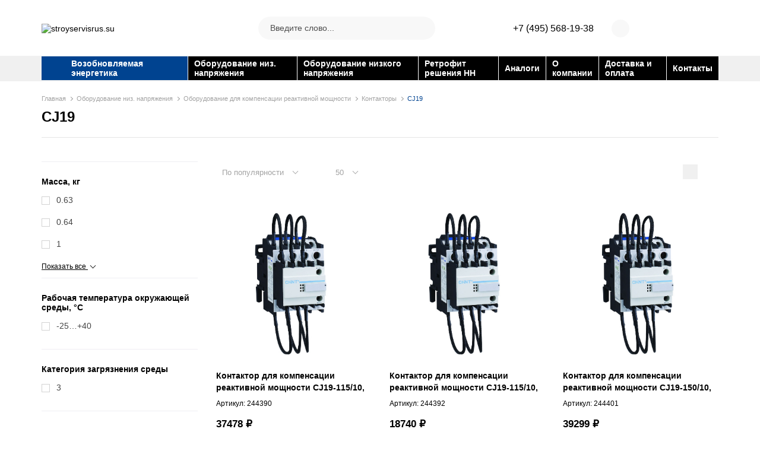

--- FILE ---
content_type: text/html; charset=utf-8
request_url: https://stroyservisrus.su/oborudovanie-nizkogo-napryageniya/oborudovanie-dlya-kompensatsii-reaktivnoj-moschnosti/170-kontaktory/cj19.html
body_size: 12348
content:
<!DOCTYPE html>
<html dir="ltr" lang="ru">
    <head>
        <meta charset="UTF-8" />
        <meta name="viewport" content="width=device-width, initial-scale=1">
        <meta http-equiv="X-UA-Compatible" content="IE=edge">
        <base href="https://stroyservisrus.su/" />

        <title></title>

      

                
                    <link href="http://stroyservisrus.su/oborudovanie-nizkogo-napryageniya/oborudovanie-dlya-kompensatsii-reaktivnoj-moschnosti/170-kontaktory/cj19.html" rel="canonical" />
                    <link href="https://stroyservisrus.su//catalog/view/theme/default/image/favicon.svg" rel="icon" />
        
        <link rel="stylesheet" type="text/css" href="catalog/view/javascript/jquery/jquery-ui/jquery-ui.min.css" />
                    <link href="catalog/view/javascript/ocfilter/nouislider.min.css" type="text/css" rel="stylesheet" media="screen" />
                    <link href="catalog/view/theme/default/stylesheet/ocfilter/ocfilter.css" type="text/css" rel="stylesheet" media="screen" />
                <link rel="stylesheet" type="text/css" href="catalog/view/theme/default/stylesheet/ctrl.css" />
        <link rel="stylesheet" type="text/css" href="catalog/view/theme/default/stylesheet/reset.css" />
        <link rel="stylesheet" type="text/css" href="catalog/view/theme/default/stylesheet/style.css" />

        <script src="catalog/view/javascript/jquery/jquery-3.1.1.min.js"></script>
        <script src="catalog/view/javascript/jquery/jquery-ui/jquery-ui.min.js"></script>
        <script src="catalog/view/javascript/common.js"></script>
        <script src="catalog/view/javascript/search_suggestion.js"></script>
        <script src="catalog/view/javascript/jquery/magnific/jquery.magnific-popup.min.js"></script>
        <script src="catalog/view/javascript/jquery/jquery.mask.min.js"></script>
        <script src="catalog/view/javascript/jquery/selectBoxIt/jquery.selectBoxIt.min.js"></script>
                    <script src="catalog/view/javascript/ocfilter/nouislider.min.js"></script>
                    <script src="catalog/view/javascript/ocfilter/ocfilter.js"></script>
        
            </head>

    <body>
        <div class="header__container header__box_js">
            <div class="hidden-xs hidden-sm">
                <div class="header__content">
                    <div class="container">
                        <div class="header__ctrl">
                            <div class="header-content__block header-content__block_1">
                                <div class="header__logo">
                                    <a href="http://stroyservisrus.su/"><img class="img-responsive" src="/catalog/view/theme/default/image/header/logo.svg" title="stroyservisrus.su" alt="stroyservisrus.su" /></a>                                </div> 

                                <div class="header-menufixed__button">
                                    <div class="header-menufixed__content">
                                        <div class="header-catalog__sub">
                                            <div class="header-catalog-sub__container">
                                                <div class="header-catalog-sub__content">
                                                    <ul class="header-catalog-sub__list">
                                                                                                                                                                                    <li class="header-catalog-sub__item">
                                                                    <a class="header-catalog-sub__link"  href="http://stroyservisrus.su/vozobnovlyaemaya-energetika.html">Возобновляемая энергетика</a>
                                                                </li>
                                                                                                                            <li class="header-catalog-sub__item">
                                                                    <a class="header-catalog-sub__link"  href="http://stroyservisrus.su/oborudovanie-nizkogo-napryageniya.html">Оборудование низ. напряжения</a>
                                                                </li>
                                                                                                                            <li class="header-catalog-sub__item">
                                                                    <a class="header-catalog-sub__link"  href="http://stroyservisrus.su/314-oborudovanie-nizkogo-napryageniya.html">Оборудование низкого напряжения</a>
                                                                </li>
                                                                                                                            <li class="header-catalog-sub__item">
                                                                    <a class="header-catalog-sub__link"  href="http://stroyservisrus.su/retrofit-resheniya-nn.html">Ретрофит решения НН</a>
                                                                </li>
                                                                                                                                                                        </ul>
                                                </div>
                                                <div class="header-catalog-sub__content">
                                                    <ul class="header-catalog-sub__list">
                                                        <li class="header-catalog-sub__item">
                                                            <a class="header-catalog-sub__link"  href="http://stroyservisrus.su/index.php?route=product/category&amp;path=108">Аналоги</a>
                                                        </li>
                                                    </ul>
                                                </div>
                                                <div class="header-catalog-sub__content">
                                                    <ul class="header-catalog-sub__list">
                                                        <li class="header-catalog-sub__item">
                                                            <a class="header-catalog-sub__link" href="http://stroyservisrus.su/projects.html">Услуги</a>
                                                        </li>
                                                    </ul> 
                                                </div> 
                                                <div class="header-catalog-sub__content">
                                                    <ul class="header-catalog-sub__list">
                                                        <li class="header-catalog-sub__item">
                                                            <a class="header-catalog-sub__link" href="http://stroyservisrus.su/o-kompanii.html">О компании</a>
                                                        </li>
                                                    </ul>
                                                </div>
                                                <div class="header-catalog-sub__content">
                                                    <ul class="header-catalog-sub__list">
                                                        <li class="header-catalog-sub__item">
                                                            <a class="header-catalog-sub__link" href="http://stroyservisrus.su/dostavka-i-oplata.html">Доставка и оплата</a>
                                                        </li>
                                                    </ul>
                                                </div>
                                                <div class="header-catalog-sub__content">
                                                    <ul class="header-catalog-sub__list">
                                                        <li class="header-catalog-sub__item">
                                                            <a class="header-catalog-sub__link" href="http://stroyservisrus.su/contacts.html">Контакты</a>
                                                        </li>
                                                    </ul>
                                                </div>
                                            </div>
                                        </div>
                                    </div>
                                </div>
                            </div>

                            <div class="header-content__block header-content__block_2">
                                <div class="header__search">
                                    <span class="header-search__close header-search__close_js"></span>

                                    <div class="header-search__container suggestion__container_js">
                                        <div class="header-search__content">
                                            <input class="header-search__input suggestion__input_js header-search__input_desctop_js header-search__input_js" type="text" name="search" placeholder="Введите слово..." value="" />
                                            <div class="header-search__button header-search__button_js" data-input=".header-search__input_desctop_js"></div>
                                        </div>
                                    </div>
                                </div>
                            </div>

                            <div class="header-content__block header-content__block_3">
                                <div class="status__content">
                                    <a class="header__telephone" href="tel:+7(495)568-19-38">+7 (495) 568-19-38</a>
                                </div>

                                <div class="status__item">
                                    <a class="status__link" href="https://stroyservisrus.su/account.html">
                                        <span class="status__image status__image_account"></span>
                                    </a>
                                </div>

                                <div class="status__item">
                                    <a class="status__link" href="http://stroyservisrus.su/compare.html">
                                        <span class="status__image status__image_compare"></span>
                                        <span class="compare_count_js"></span>
                                    </a>
                                </div>

                                <div class="status__item">
                                    <a class="status__link" href="https://stroyservisrus.su/account-wishlist.html">
                                        <span class="status__image status__image_wishlist"></span>

                                        <span class="wishlist_count_js"></span>
                                    </a>
                                </div>

                                <div class="status__item">
                                    <a class="status__link" href="http://stroyservisrus.su/cart.html">
                                        <span class="status__image status__image_cart"></span>

                                        <span class="cart__total_js"></span>

                                        <span class="status__price">
                                            <span class="cart_price_js">
                                                                                            </span>
                                        </span>
                                    </a>
                                </div>
                            </div>
                        </div>
                    </div>
                </div>

                <div class="container">
                    <div class="header__catalog">
                        <ul class="header-catalog__container">
                                                                                                <li class="header-catalog__item">
                                        <a class="header-catalog__link" href="http://stroyservisrus.su/vozobnovlyaemaya-energetika.html">Возобновляемая энергетика</a>
                                                                                    <div class="header-catalog__sub">
                                                <div class="header-catalog-sub__container">
                                                                                                            <div class="header-catalog-sub__content">
                                                            <ul class="header-catalog-sub__list">
                                                                <li class="header-catalog-sub__item">
                                                                    <a class="header-catalog-sub__link" href="http://stroyservisrus.su/vozobnovlyaemaya-energetika/solnechnye-invertory.html">Солнечные инверторы</a>
                                                                </li>
                                                                                                                                                                                                            <li class="header-catalog-sub__item">
                                                                            <a class="header-catalog-sub__link header-catalog-sub__link_lvl3" href="http://stroyservisrus.su/vozobnovlyaemaya-energetika/solnechnye-invertory/setevye-solnechnye-invertory.html">Сетевые солнечные инверторы</a>
                                                                        </li>
                                                                                                                                                                                                </ul>
                                                        </div>
                                                                                                            <div class="header-catalog-sub__content">
                                                            <ul class="header-catalog-sub__list">
                                                                <li class="header-catalog-sub__item">
                                                                    <a class="header-catalog-sub__link" href="http://stroyservisrus.su/vozobnovlyaemaya-energetika/fotoelektricheskie-moduli.html">Фотоэлектрические модули</a>
                                                                </li>
                                                                                                                                                                                                            <li class="header-catalog-sub__item">
                                                                            <a class="header-catalog-sub__link header-catalog-sub__link_lvl3" href="http://stroyservisrus.su/vozobnovlyaemaya-energetika/fotoelektricheskie-moduli/fotoelektricheskie-moduli-odnostoronnie.html">Фотоэлектрические модули односторонние</a>
                                                                        </li>
                                                                                                                                                                                                </ul>
                                                        </div>
                                                                                                    </div>
                                            </div>
                                                                            </li>
                                                                    <li class="header-catalog__item">
                                        <a class="header-catalog__link" href="http://stroyservisrus.su/oborudovanie-nizkogo-napryageniya.html">Оборудование низ. напряжения</a>
                                                                                    <div class="header-catalog__sub">
                                                <div class="header-catalog-sub__container">
                                                                                                            <div class="header-catalog-sub__content">
                                                            <ul class="header-catalog-sub__list">
                                                                <li class="header-catalog-sub__item">
                                                                    <a class="header-catalog-sub__link" href="http://stroyservisrus.su/oborudovanie-nizkogo-napryageniya/izmeritelnye-pribory.html">Измерительные приборы</a>
                                                                </li>
                                                                                                                                                                                                            <li class="header-catalog-sub__item">
                                                                            <a class="header-catalog-sub__link header-catalog-sub__link_lvl3" href="http://stroyservisrus.su/oborudovanie-nizkogo-napryageniya/izmeritelnye-pribory/mnogofunktsionalnye-izmeritelnye-pribory.html">Многофункциональные измерительные приборы</a>
                                                                        </li>
                                                                                                                                            <li class="header-catalog-sub__item">
                                                                            <a class="header-catalog-sub__link header-catalog-sub__link_lvl3" href="http://stroyservisrus.su/oborudovanie-nizkogo-napryageniya/izmeritelnye-pribory/termomonitoring.html">Термомониторинг</a>
                                                                        </li>
                                                                                                                                            <li class="header-catalog-sub__item">
                                                                            <a class="header-catalog-sub__link header-catalog-sub__link_lvl3" href="http://stroyservisrus.su/oborudovanie-nizkogo-napryageniya/izmeritelnye-pribory/tsifrovye-voltmetry-i-ampermetry.html">Цифровые вольтметры и амперметры</a>
                                                                        </li>
                                                                                                                                                                                                </ul>
                                                        </div>
                                                                                                            <div class="header-catalog-sub__content">
                                                            <ul class="header-catalog-sub__list">
                                                                <li class="header-catalog-sub__item">
                                                                    <a class="header-catalog-sub__link" href="http://stroyservisrus.su/oborudovanie-nizkogo-napryageniya/modulnye-apparaty.html">Модульные аппараты</a>
                                                                </li>
                                                                                                                                                                                                            <li class="header-catalog-sub__item">
                                                                            <a class="header-catalog-sub__link header-catalog-sub__link_lvl3" href="http://stroyservisrus.su/oborudovanie-nizkogo-napryageniya/modulnye-apparaty/modulnye-apparaty-differentsialnoj-zaschity.html">Модульные аппараты дифференциальной защиты</a>
                                                                        </li>
                                                                                                                                            <li class="header-catalog-sub__item">
                                                                            <a class="header-catalog-sub__link header-catalog-sub__link_lvl3" href="http://stroyservisrus.su/oborudovanie-nizkogo-napryageniya/modulnye-apparaty/modulnye-apparaty-raspredeleniya-elektroenergii.html">Модульные аппараты распределения электроэнергии</a>
                                                                        </li>
                                                                                                                                            <li class="header-catalog-sub__item">
                                                                            <a class="header-catalog-sub__link header-catalog-sub__link_lvl3" href="http://stroyservisrus.su/oborudovanie-nizkogo-napryageniya/modulnye-apparaty/modulnye-apparaty-signalizatsii-i-upravleniya.html">Модульные аппараты сигнализации и управления</a>
                                                                        </li>
                                                                                                                                                                                                </ul>
                                                        </div>
                                                                                                            <div class="header-catalog-sub__content">
                                                            <ul class="header-catalog-sub__list">
                                                                <li class="header-catalog-sub__item">
                                                                    <a class="header-catalog-sub__link" href="http://stroyservisrus.su/oborudovanie-nizkogo-napryageniya/300-modulnye-apparaty-raspredeleniya-elektroenergii.html">Модульные аппараты распределения электроэнергии</a>
                                                                </li>
                                                                                                                                                                                                            <li class="header-catalog-sub__item">
                                                                            <a class="header-catalog-sub__link header-catalog-sub__link_lvl3" href="http://stroyservisrus.su/oborudovanie-nizkogo-napryageniya/300-modulnye-apparaty-raspredeleniya-elektroenergii/311-modulnye-avtomaticheskie-vyklyuchateli.html">Модульные автоматические выключатели</a>
                                                                        </li>
                                                                                                                                            <li class="header-catalog-sub__item">
                                                                            <a class="header-catalog-sub__link header-catalog-sub__link_lvl3" href="http://stroyservisrus.su/oborudovanie-nizkogo-napryageniya/300-modulnye-apparaty-raspredeleniya-elektroenergii/301-ogranichiteli-impulsnyh-perenapryagenij.html">Ограничители импульсных перенапряжений</a>
                                                                        </li>
                                                                                                                                                                                                </ul>
                                                        </div>
                                                                                                            <div class="header-catalog-sub__content">
                                                            <ul class="header-catalog-sub__list">
                                                                <li class="header-catalog-sub__item">
                                                                    <a class="header-catalog-sub__link" href="http://stroyservisrus.su/oborudovanie-nizkogo-napryageniya/oborudovanie-dlya-avtomaticheskogo-vvoda-rezerva.html">Оборудование для автоматического ввода резерва</a>
                                                                </li>
                                                                                                                                                                                                            <li class="header-catalog-sub__item">
                                                                            <a class="header-catalog-sub__link header-catalog-sub__link_lvl3" href="http://stroyservisrus.su/oborudovanie-nizkogo-napryageniya/oborudovanie-dlya-avtomaticheskogo-vvoda-rezerva/ustrojstvo-avtomaticheskogo-vvoda-rezerva.html">Устройство автоматического ввода резерва</a>
                                                                        </li>
                                                                                                                                                                                                </ul>
                                                        </div>
                                                                                                            <div class="header-catalog-sub__content">
                                                            <ul class="header-catalog-sub__list">
                                                                <li class="header-catalog-sub__item">
                                                                    <a class="header-catalog-sub__link" href="http://stroyservisrus.su/oborudovanie-nizkogo-napryageniya/oborudovanie-dlya-zaschity-i-upravleniya-dvigatelem.html">Оборудование для защиты и управления двигателем</a>
                                                                </li>
                                                                                                                                                                                                            <li class="header-catalog-sub__item">
                                                                            <a class="header-catalog-sub__link header-catalog-sub__link_lvl3" href="http://stroyservisrus.su/oborudovanie-nizkogo-napryageniya/oborudovanie-dlya-zaschity-i-upravleniya-dvigatelem/avtomaticheskie-vyklyuchateli-dlya-zaschity-elektrodvigatelya.html">Автоматические выключатели для защиты электродвигателя</a>
                                                                        </li>
                                                                                                                                            <li class="header-catalog-sub__item">
                                                                            <a class="header-catalog-sub__link header-catalog-sub__link_lvl3" href="http://stroyservisrus.su/oborudovanie-nizkogo-napryageniya/oborudovanie-dlya-zaschity-i-upravleniya-dvigatelem/kompleksnoe-zaschitnoe-ustrojstvo-dlya-dvigatelya.html">Комплексное защитное устройство для двигателя</a>
                                                                        </li>
                                                                                                                                            <li class="header-catalog-sub__item">
                                                                            <a class="header-catalog-sub__link header-catalog-sub__link_lvl3" href="http://stroyservisrus.su/oborudovanie-nizkogo-napryageniya/oborudovanie-dlya-zaschity-i-upravleniya-dvigatelem/kontaktory.html">Контакторы</a>
                                                                        </li>
                                                                                                                                            <li class="header-catalog-sub__item">
                                                                            <a class="header-catalog-sub__link header-catalog-sub__link_lvl3" href="http://stroyservisrus.su/oborudovanie-nizkogo-napryageniya/oborudovanie-dlya-zaschity-i-upravleniya-dvigatelem/kontaktory-vakuumnye.html">Контакторы вакуумные</a>
                                                                        </li>
                                                                                                                                            <li class="header-catalog-sub__item">
                                                                            <a class="header-catalog-sub__link header-catalog-sub__link_lvl3" href="http://stroyservisrus.su/oborudovanie-nizkogo-napryageniya/oborudovanie-dlya-zaschity-i-upravleniya-dvigatelem/preobrazovateli-chastoty.html">Преобразователи частоты</a>
                                                                        </li>
                                                                                                                                            <li class="header-catalog-sub__item">
                                                                            <a class="header-catalog-sub__link header-catalog-sub__link_lvl3" href="http://stroyservisrus.su/oborudovanie-nizkogo-napryageniya/oborudovanie-dlya-zaschity-i-upravleniya-dvigatelem/puskateli.html">Пускатели</a>
                                                                        </li>
                                                                                                                                            <li class="header-catalog-sub__item">
                                                                            <a class="header-catalog-sub__link header-catalog-sub__link_lvl3" href="http://stroyservisrus.su/oborudovanie-nizkogo-napryageniya/oborudovanie-dlya-zaschity-i-upravleniya-dvigatelem/teplovye-rele.html">Тепловые реле</a>
                                                                        </li>
                                                                                                                                            <li class="header-catalog-sub__item">
                                                                            <a class="header-catalog-sub__link header-catalog-sub__link_lvl3" href="http://stroyservisrus.su/oborudovanie-nizkogo-napryageniya/oborudovanie-dlya-zaschity-i-upravleniya-dvigatelem/ustrojstvo-plavnogo-puska.html">Устройство плавного пуска</a>
                                                                        </li>
                                                                                                                                                                                                </ul>
                                                        </div>
                                                                                                            <div class="header-catalog-sub__content">
                                                            <ul class="header-catalog-sub__list">
                                                                <li class="header-catalog-sub__item">
                                                                    <a class="header-catalog-sub__link" href="http://stroyservisrus.su/oborudovanie-nizkogo-napryageniya/oborudovanie-dlya-kompensatsii-reaktivnoj-moschnosti.html">Оборудование для компенсации реактивной мощности</a>
                                                                </li>
                                                                                                                                                                                                            <li class="header-catalog-sub__item">
                                                                            <a class="header-catalog-sub__link header-catalog-sub__link_lvl3" href="http://stroyservisrus.su/oborudovanie-nizkogo-napryageniya/oborudovanie-dlya-kompensatsii-reaktivnoj-moschnosti/kondensatory.html">Конденсаторы</a>
                                                                        </li>
                                                                                                                                            <li class="header-catalog-sub__item">
                                                                            <a class="header-catalog-sub__link header-catalog-sub__link_lvl3" href="http://stroyservisrus.su/oborudovanie-nizkogo-napryageniya/oborudovanie-dlya-kompensatsii-reaktivnoj-moschnosti/170-kontaktory.html">Контакторы</a>
                                                                        </li>
                                                                                                                                            <li class="header-catalog-sub__item">
                                                                            <a class="header-catalog-sub__link header-catalog-sub__link_lvl3" href="http://stroyservisrus.su/oborudovanie-nizkogo-napryageniya/oborudovanie-dlya-kompensatsii-reaktivnoj-moschnosti/regulyatory.html">Регуляторы</a>
                                                                        </li>
                                                                                                                                                                                                </ul>
                                                        </div>
                                                                                                            <div class="header-catalog-sub__content">
                                                            <ul class="header-catalog-sub__list">
                                                                <li class="header-catalog-sub__item">
                                                                    <a class="header-catalog-sub__link" href="http://stroyservisrus.su/oborudovanie-nizkogo-napryageniya/oborudovanie-signalizatsii-i-upravleniya.html">Оборудование сигнализации и управления</a>
                                                                </li>
                                                                                                                                                                                                            <li class="header-catalog-sub__item">
                                                                            <a class="header-catalog-sub__link header-catalog-sub__link_lvl3" href="http://stroyservisrus.su/oborudovanie-nizkogo-napryageniya/oborudovanie-signalizatsii-i-upravleniya/knopki-upravleniya.html">Кнопки управления</a>
                                                                        </li>
                                                                                                                                            <li class="header-catalog-sub__item">
                                                                            <a class="header-catalog-sub__link header-catalog-sub__link_lvl3" href="http://stroyservisrus.su/oborudovanie-nizkogo-napryageniya/oborudovanie-signalizatsii-i-upravleniya/knopochnye-pulty.html">Кнопочные пульты</a>
                                                                        </li>
                                                                                                                                            <li class="header-catalog-sub__item">
                                                                            <a class="header-catalog-sub__link header-catalog-sub__link_lvl3" href="http://stroyservisrus.su/oborudovanie-nizkogo-napryageniya/oborudovanie-signalizatsii-i-upravleniya/miniatyurnye-rele.html">Миниатюрные реле</a>
                                                                        </li>
                                                                                                                                            <li class="header-catalog-sub__item">
                                                                            <a class="header-catalog-sub__link header-catalog-sub__link_lvl3" href="http://stroyservisrus.su/oborudovanie-nizkogo-napryageniya/oborudovanie-signalizatsii-i-upravleniya/pereklyuchateli.html">Переключатели</a>
                                                                        </li>
                                                                                                                                            <li class="header-catalog-sub__item">
                                                                            <a class="header-catalog-sub__link header-catalog-sub__link_lvl3" href="http://stroyservisrus.su/oborudovanie-nizkogo-napryageniya/oborudovanie-signalizatsii-i-upravleniya/putevye-vyklyuchateli.html">Путевые выключатели</a>
                                                                        </li>
                                                                                                                                            <li class="header-catalog-sub__item">
                                                                            <a class="header-catalog-sub__link header-catalog-sub__link_lvl3" href="http://stroyservisrus.su/oborudovanie-nizkogo-napryageniya/oborudovanie-signalizatsii-i-upravleniya/svetovye-indikatory.html">Световые индикаторы</a>
                                                                        </li>
                                                                                                                                            <li class="header-catalog-sub__item">
                                                                            <a class="header-catalog-sub__link header-catalog-sub__link_lvl3" href="http://stroyservisrus.su/oborudovanie-nizkogo-napryageniya/oborudovanie-signalizatsii-i-upravleniya/transformatory.html">Трансформаторы</a>
                                                                        </li>
                                                                                                                                                                                                </ul>
                                                        </div>
                                                                                                            <div class="header-catalog-sub__content">
                                                            <ul class="header-catalog-sub__list">
                                                                <li class="header-catalog-sub__item">
                                                                    <a class="header-catalog-sub__link" href="http://stroyservisrus.su/oborudovanie-nizkogo-napryageniya/silovye-apparaty-raspredeleniya-elektroenergii.html">Силовые аппараты распределения электроэнергии</a>
                                                                </li>
                                                                                                                                                                                                            <li class="header-catalog-sub__item">
                                                                            <a class="header-catalog-sub__link header-catalog-sub__link_lvl3" href="http://stroyservisrus.su/oborudovanie-nizkogo-napryageniya/silovye-apparaty-raspredeleniya-elektroenergii/avtomaticheskie-vyklyuchateli-v-litom-korpuse.html">Автоматические выключатели в литом корпусе</a>
                                                                        </li>
                                                                                                                                            <li class="header-catalog-sub__item">
                                                                            <a class="header-catalog-sub__link header-catalog-sub__link_lvl3" href="http://stroyservisrus.su/oborudovanie-nizkogo-napryageniya/silovye-apparaty-raspredeleniya-elektroenergii/vozdushnye-avtomaticheskie-vyklyuchateli.html">Воздушные автоматические выключатели</a>
                                                                        </li>
                                                                                                                                            <li class="header-catalog-sub__item">
                                                                            <a class="header-catalog-sub__link header-catalog-sub__link_lvl3" href="http://stroyservisrus.su/oborudovanie-nizkogo-napryageniya/silovye-apparaty-raspredeleniya-elektroenergii/vyklyuchateli-razaediniteli.html">Выключатели-разъединители</a>
                                                                        </li>
                                                                                                                                            <li class="header-catalog-sub__item">
                                                                            <a class="header-catalog-sub__link header-catalog-sub__link_lvl3" href="http://stroyservisrus.su/oborudovanie-nizkogo-napryageniya/silovye-apparaty-raspredeleniya-elektroenergii/vyklyuchateli-razaediniteli-predohraniteli.html">Выключатели-разъединители-предохранители</a>
                                                                        </li>
                                                                                                                                            <li class="header-catalog-sub__item">
                                                                            <a class="header-catalog-sub__link header-catalog-sub__link_lvl3" href="http://stroyservisrus.su/oborudovanie-nizkogo-napryageniya/silovye-apparaty-raspredeleniya-elektroenergii/otkidnye-vyklyuchateli-razaediniteli.html">Откидные выключатели-разъединители</a>
                                                                        </li>
                                                                                                                                            <li class="header-catalog-sub__item">
                                                                            <a class="header-catalog-sub__link header-catalog-sub__link_lvl3" href="http://stroyservisrus.su/oborudovanie-nizkogo-napryageniya/silovye-apparaty-raspredeleniya-elektroenergii/predohraniteli.html">Предохранители</a>
                                                                        </li>
                                                                                                                                                                                                </ul>
                                                        </div>
                                                                                                            <div class="header-catalog-sub__content">
                                                            <ul class="header-catalog-sub__list">
                                                                <li class="header-catalog-sub__item">
                                                                    <a class="header-catalog-sub__link" href="http://stroyservisrus.su/oborudovanie-nizkogo-napryageniya/shkafy-i-aksessuary.html">Шкафы и аксессуары</a>
                                                                </li>
                                                                                                                                                                                                            <li class="header-catalog-sub__item">
                                                                            <a class="header-catalog-sub__link header-catalog-sub__link_lvl3" href="http://stroyservisrus.su/oborudovanie-nizkogo-napryageniya/shkafy-i-aksessuary/din-rejka.html">DIN-рейка</a>
                                                                        </li>
                                                                                                                                            <li class="header-catalog-sub__item">
                                                                            <a class="header-catalog-sub__link header-catalog-sub__link_lvl3" href="http://stroyservisrus.su/oborudovanie-nizkogo-napryageniya/shkafy-i-aksessuary/korpusa-plastikovye-modulnye-ip30.html">Корпуса пластиковые модульные IP30</a>
                                                                        </li>
                                                                                                                                            <li class="header-catalog-sub__item">
                                                                            <a class="header-catalog-sub__link header-catalog-sub__link_lvl3" href="http://stroyservisrus.su/oborudovanie-nizkogo-napryageniya/shkafy-i-aksessuary/truba-gofrirovannaya-aksessuary.html">Труба гофрированная Аксессуары</a>
                                                                        </li>
                                                                                                                                            <li class="header-catalog-sub__item">
                                                                            <a class="header-catalog-sub__link header-catalog-sub__link_lvl3" href="http://stroyservisrus.su/oborudovanie-nizkogo-napryageniya/shkafy-i-aksessuary/schity-metallicheskie-s-montagnoj-panelyu-ip54.html">Щиты металлические с монтажной панелью IP54</a>
                                                                        </li>
                                                                                                                                                                                                </ul>
                                                        </div>
                                                                                                            <div class="header-catalog-sub__content">
                                                            <ul class="header-catalog-sub__list">
                                                                <li class="header-catalog-sub__item">
                                                                    <a class="header-catalog-sub__link" href="http://stroyservisrus.su/oborudovanie-nizkogo-napryageniya/elektroustanovochnye-izdeliya-i-montagnye-aksessuary.html">Электроустановочные изделия и монтажные аксессуары</a>
                                                                </li>
                                                                                                                                                                                                            <li class="header-catalog-sub__item">
                                                                            <a class="header-catalog-sub__link header-catalog-sub__link_lvl3" href="http://stroyservisrus.su/oborudovanie-nizkogo-napryageniya/elektroustanovochnye-izdeliya-i-montagnye-aksessuary/aksessuary-dlya-elektromontaga.html">Аксессуары для электромонтажа</a>
                                                                        </li>
                                                                                                                                            <li class="header-catalog-sub__item">
                                                                            <a class="header-catalog-sub__link header-catalog-sub__link_lvl3" href="http://stroyservisrus.su/oborudovanie-nizkogo-napryageniya/elektroustanovochnye-izdeliya-i-montagnye-aksessuary/vyklyuchatelirozetki.html">Выключатели/Розетки</a>
                                                                        </li>
                                                                                                                                            <li class="header-catalog-sub__item">
                                                                            <a class="header-catalog-sub__link header-catalog-sub__link_lvl3" href="http://stroyservisrus.su/oborudovanie-nizkogo-napryageniya/elektroustanovochnye-izdeliya-i-montagnye-aksessuary/korobki-raspayachnye.html">Коробки распаячные</a>
                                                                        </li>
                                                                                                                                            <li class="header-catalog-sub__item">
                                                                            <a class="header-catalog-sub__link header-catalog-sub__link_lvl3" href="http://stroyservisrus.su/oborudovanie-nizkogo-napryageniya/elektroustanovochnye-izdeliya-i-montagnye-aksessuary/korobki-ustanovochnye.html">Коробки установочные</a>
                                                                        </li>
                                                                                                                                                                                                </ul>
                                                        </div>
                                                                                                    </div>
                                            </div>
                                                                            </li>
                                                                    <li class="header-catalog__item">
                                        <a class="header-catalog__link" href="http://stroyservisrus.su/314-oborudovanie-nizkogo-napryageniya.html">Оборудование низкого напряжения</a>
                                                                                    <div class="header-catalog__sub">
                                                <div class="header-catalog-sub__container">
                                                                                                            <div class="header-catalog-sub__content">
                                                            <ul class="header-catalog-sub__list">
                                                                <li class="header-catalog-sub__item">
                                                                    <a class="header-catalog-sub__link" href="http://stroyservisrus.su/314-oborudovanie-nizkogo-napryageniya/370-izmeritelnye-pribory.html">Измерительные приборы</a>
                                                                </li>
                                                                                                                                                                                                            <li class="header-catalog-sub__item">
                                                                            <a class="header-catalog-sub__link header-catalog-sub__link_lvl3" href="http://stroyservisrus.su/314-oborudovanie-nizkogo-napryageniya/370-izmeritelnye-pribory/371-mnogofunktsionalnye-izmeritelnye-pribory.html">Многофункциональные измерительные приборы</a>
                                                                        </li>
                                                                                                                                                                                                </ul>
                                                        </div>
                                                                                                            <div class="header-catalog-sub__content">
                                                            <ul class="header-catalog-sub__list">
                                                                <li class="header-catalog-sub__item">
                                                                    <a class="header-catalog-sub__link" href="http://stroyservisrus.su/314-oborudovanie-nizkogo-napryageniya/343-modulnye-apparaty-differentsialnoj-zaschity.html">Модульные аппараты дифференциальной защиты</a>
                                                                </li>
                                                                                                                                                                                                            <li class="header-catalog-sub__item">
                                                                            <a class="header-catalog-sub__link header-catalog-sub__link_lvl3" href="http://stroyservisrus.su/314-oborudovanie-nizkogo-napryageniya/343-modulnye-apparaty-differentsialnoj-zaschity/376-vyklyuchateli-differentsialnogo-toka.html">Выключатели дифференциального тока</a>
                                                                        </li>
                                                                                                                                            <li class="header-catalog-sub__item">
                                                                            <a class="header-catalog-sub__link header-catalog-sub__link_lvl3" href="http://stroyservisrus.su/314-oborudovanie-nizkogo-napryageniya/343-modulnye-apparaty-differentsialnoj-zaschity/344-differentsialnye-avtomaticheskie-vyklyuchateli.html">Дифференциальные автоматические выключатели</a>
                                                                        </li>
                                                                                                                                                                                                </ul>
                                                        </div>
                                                                                                            <div class="header-catalog-sub__content">
                                                            <ul class="header-catalog-sub__list">
                                                                <li class="header-catalog-sub__item">
                                                                    <a class="header-catalog-sub__link" href="http://stroyservisrus.su/314-oborudovanie-nizkogo-napryageniya/340-modulnye-apparaty-raspredeleniya-elektroenergii.html">Модульные аппараты распределения электроэнергии</a>
                                                                </li>
                                                                                                                                                                                                            <li class="header-catalog-sub__item">
                                                                            <a class="header-catalog-sub__link header-catalog-sub__link_lvl3" href="http://stroyservisrus.su/314-oborudovanie-nizkogo-napryageniya/340-modulnye-apparaty-raspredeleniya-elektroenergii/341-modulnye-avtomaticheskie-vyklyuchateli.html">Модульные автоматические выключатели</a>
                                                                        </li>
                                                                                                                                            <li class="header-catalog-sub__item">
                                                                            <a class="header-catalog-sub__link header-catalog-sub__link_lvl3" href="http://stroyservisrus.su/314-oborudovanie-nizkogo-napryageniya/340-modulnye-apparaty-raspredeleniya-elektroenergii/361-ogranichiteli-impulsnyh-perenapryagenij.html">Ограничители импульсных перенапряжений</a>
                                                                        </li>
                                                                                                                                                                                                </ul>
                                                        </div>
                                                                                                            <div class="header-catalog-sub__content">
                                                            <ul class="header-catalog-sub__list">
                                                                <li class="header-catalog-sub__item">
                                                                    <a class="header-catalog-sub__link" href="http://stroyservisrus.su/314-oborudovanie-nizkogo-napryageniya/358-modulnye-apparaty-signalizatsii-i-upravleniya.html">Модульные аппараты сигнализации и управления</a>
                                                                </li>
                                                                                                                                                                                                            <li class="header-catalog-sub__item">
                                                                            <a class="header-catalog-sub__link header-catalog-sub__link_lvl3" href="http://stroyservisrus.su/314-oborudovanie-nizkogo-napryageniya/358-modulnye-apparaty-signalizatsii-i-upravleniya/368-modulnye-kontaktory.html">Модульные контакторы</a>
                                                                        </li>
                                                                                                                                            <li class="header-catalog-sub__item">
                                                                            <a class="header-catalog-sub__link header-catalog-sub__link_lvl3" href="http://stroyservisrus.su/314-oborudovanie-nizkogo-napryageniya/358-modulnye-apparaty-signalizatsii-i-upravleniya/359-rele-kontrolya-faz.html">Реле контроля фаз</a>
                                                                        </li>
                                                                                                                                                                                                </ul>
                                                        </div>
                                                                                                            <div class="header-catalog-sub__content">
                                                            <ul class="header-catalog-sub__list">
                                                                <li class="header-catalog-sub__item">
                                                                    <a class="header-catalog-sub__link" href="http://stroyservisrus.su/314-oborudovanie-nizkogo-napryageniya/320-oborudovanie-dlya-zaschity-i-upravleniya-dvigatelem.html">Оборудование для защиты и управления двигателем</a>
                                                                </li>
                                                                                                                                                                                                            <li class="header-catalog-sub__item">
                                                                            <a class="header-catalog-sub__link header-catalog-sub__link_lvl3" href="http://stroyservisrus.su/314-oborudovanie-nizkogo-napryageniya/320-oborudovanie-dlya-zaschity-i-upravleniya-dvigatelem/328-avtomaticheskie-vyklyuchateli-dlya-zaschity-elektrodvigatelya.html">Автоматические выключатели для защиты электродвигателя</a>
                                                                        </li>
                                                                                                                                            <li class="header-catalog-sub__item">
                                                                            <a class="header-catalog-sub__link header-catalog-sub__link_lvl3" href="http://stroyservisrus.su/314-oborudovanie-nizkogo-napryageniya/320-oborudovanie-dlya-zaschity-i-upravleniya-dvigatelem/321-kontaktory.html">Контакторы</a>
                                                                        </li>
                                                                                                                                            <li class="header-catalog-sub__item">
                                                                            <a class="header-catalog-sub__link header-catalog-sub__link_lvl3" href="http://stroyservisrus.su/314-oborudovanie-nizkogo-napryageniya/320-oborudovanie-dlya-zaschity-i-upravleniya-dvigatelem/338-preobrazovateli-chastoty.html">Преобразователи частоты</a>
                                                                        </li>
                                                                                                                                            <li class="header-catalog-sub__item">
                                                                            <a class="header-catalog-sub__link header-catalog-sub__link_lvl3" href="http://stroyservisrus.su/314-oborudovanie-nizkogo-napryageniya/320-oborudovanie-dlya-zaschity-i-upravleniya-dvigatelem/324-teplovye-rele.html">Тепловые реле</a>
                                                                        </li>
                                                                                                                                            <li class="header-catalog-sub__item">
                                                                            <a class="header-catalog-sub__link header-catalog-sub__link_lvl3" href="http://stroyservisrus.su/314-oborudovanie-nizkogo-napryageniya/320-oborudovanie-dlya-zaschity-i-upravleniya-dvigatelem/351-ustrojstvo-plavnogo-puska.html">Устройство плавного пуска</a>
                                                                        </li>
                                                                                                                                            <li class="header-catalog-sub__item">
                                                                            <a class="header-catalog-sub__link header-catalog-sub__link_lvl3" href="http://stroyservisrus.su/314-oborudovanie-nizkogo-napryageniya/320-oborudovanie-dlya-zaschity-i-upravleniya-dvigatelem/elektronnye-rele.html">Электронные реле</a>
                                                                        </li>
                                                                                                                                                                                                </ul>
                                                        </div>
                                                                                                            <div class="header-catalog-sub__content">
                                                            <ul class="header-catalog-sub__list">
                                                                <li class="header-catalog-sub__item">
                                                                    <a class="header-catalog-sub__link" href="http://stroyservisrus.su/314-oborudovanie-nizkogo-napryageniya/381-oborudovanie-dlya-kompensatsii-reaktivnoj-moschnosti.html">Оборудование для компенсации реактивной мощности</a>
                                                                </li>
                                                                                                                                                                                                            <li class="header-catalog-sub__item">
                                                                            <a class="header-catalog-sub__link header-catalog-sub__link_lvl3" href="http://stroyservisrus.su/314-oborudovanie-nizkogo-napryageniya/381-oborudovanie-dlya-kompensatsii-reaktivnoj-moschnosti/382-kondensatory.html">Конденсаторы</a>
                                                                        </li>
                                                                                                                                                                                                </ul>
                                                        </div>
                                                                                                            <div class="header-catalog-sub__content">
                                                            <ul class="header-catalog-sub__list">
                                                                <li class="header-catalog-sub__item">
                                                                    <a class="header-catalog-sub__link" href="http://stroyservisrus.su/314-oborudovanie-nizkogo-napryageniya/315-oborudovanie-signalizatsii-i-upravleniya.html">Оборудование сигнализации и управления</a>
                                                                </li>
                                                                                                                                                                                                            <li class="header-catalog-sub__item">
                                                                            <a class="header-catalog-sub__link header-catalog-sub__link_lvl3" href="http://stroyservisrus.su/314-oborudovanie-nizkogo-napryageniya/315-oborudovanie-signalizatsii-i-upravleniya/316-knopki-upravleniya.html">Кнопки управления</a>
                                                                        </li>
                                                                                                                                            <li class="header-catalog-sub__item">
                                                                            <a class="header-catalog-sub__link header-catalog-sub__link_lvl3" href="http://stroyservisrus.su/314-oborudovanie-nizkogo-napryageniya/315-oborudovanie-signalizatsii-i-upravleniya/318-miniatyurnye-rele.html">Миниатюрные реле</a>
                                                                        </li>
                                                                                                                                            <li class="header-catalog-sub__item">
                                                                            <a class="header-catalog-sub__link header-catalog-sub__link_lvl3" href="http://stroyservisrus.su/314-oborudovanie-nizkogo-napryageniya/315-oborudovanie-signalizatsii-i-upravleniya/364-transformatory.html">Трансформаторы</a>
                                                                        </li>
                                                                                                                                                                                                </ul>
                                                        </div>
                                                                                                            <div class="header-catalog-sub__content">
                                                            <ul class="header-catalog-sub__list">
                                                                <li class="header-catalog-sub__item">
                                                                    <a class="header-catalog-sub__link" href="http://stroyservisrus.su/314-oborudovanie-nizkogo-napryageniya/335-silovye-apparaty-raspredeleniya-elektroenergii.html">Силовые аппараты распределения электроэнергии</a>
                                                                </li>
                                                                                                                                                                                                            <li class="header-catalog-sub__item">
                                                                            <a class="header-catalog-sub__link header-catalog-sub__link_lvl3" href="http://stroyservisrus.su/314-oborudovanie-nizkogo-napryageniya/335-silovye-apparaty-raspredeleniya-elektroenergii/366-avtomaticheskie-vyklyuchateli-v-litom-korpuse.html">Автоматические выключатели в литом корпусе</a>
                                                                        </li>
                                                                                                                                            <li class="header-catalog-sub__item">
                                                                            <a class="header-catalog-sub__link header-catalog-sub__link_lvl3" href="http://stroyservisrus.su/314-oborudovanie-nizkogo-napryageniya/335-silovye-apparaty-raspredeleniya-elektroenergii/336-vozdushnye-avtomaticheskie-vyklyuchateli.html">Воздушные автоматические выключатели</a>
                                                                        </li>
                                                                                                                                                                                                </ul>
                                                        </div>
                                                                                                            <div class="header-catalog-sub__content">
                                                            <ul class="header-catalog-sub__list">
                                                                <li class="header-catalog-sub__item">
                                                                    <a class="header-catalog-sub__link" href="http://stroyservisrus.su/314-oborudovanie-nizkogo-napryageniya/332-shkafy-i-aksessuary.html">Шкафы и аксессуары</a>
                                                                </li>
                                                                                                                                                                                                            <li class="header-catalog-sub__item">
                                                                            <a class="header-catalog-sub__link header-catalog-sub__link_lvl3" href="http://stroyservisrus.su/314-oborudovanie-nizkogo-napryageniya/332-shkafy-i-aksessuary/schity-metallicheskie-s-montagnoj-panelyu-ip66.html">Щиты металлические с монтажной панелью IP66</a>
                                                                        </li>
                                                                                                                                                                                                </ul>
                                                        </div>
                                                                                                    </div>
                                            </div>
                                                                            </li>
                                                                    <li class="header-catalog__item">
                                        <a class="header-catalog__link" href="http://stroyservisrus.su/retrofit-resheniya-nn.html">Ретрофит решения НН</a>
                                                                            </li>
                                                                                        <li class="header-catalog__item">
                                <a class="header-catalog__link" href="http://stroyservisrus.su/index.php?route=product/category&amp;path=108">Аналоги</a>
                            </li>
                    
                            <li class="header-catalog__item">
                                <a class="header-catalog__link" href="http://stroyservisrus.su/o-kompanii.html">О компании</a>
                            </li>
                            <li class="header-catalog__item">
                                <a class="header-catalog__link" href="http://stroyservisrus.su/dostavka-i-oplata.html">Доставка и оплата</a>
                            </li>
                            <li class="header-catalog__item">
                                <a class="header-catalog__link" href="http://stroyservisrus.su/contacts.html">Контакты</a>
                            </li>
                        </ul>
                    </div>
                </div>
            </div>

            <div class="header-menufixed__content">
                <div class="header-catalog__sub">
                    <div class="header-catalog-sub__container">
                        <div class="header-catalog-sub__content">
                            <ul class="header-catalog-sub__list">
                                                                                                            <li class="header-catalog__item">
                                            <a class="header-catalog__link" href="http://stroyservisrus.su/vozobnovlyaemaya-energetika.html">Возобновляемая энергетика</a>
                                        </li>
                                                                            <li class="header-catalog__item">
                                            <a class="header-catalog__link" href="http://stroyservisrus.su/oborudovanie-nizkogo-napryageniya.html">Оборудование низ. напряжения</a>
                                        </li>
                                                                            <li class="header-catalog__item">
                                            <a class="header-catalog__link" href="http://stroyservisrus.su/314-oborudovanie-nizkogo-napryageniya.html">Оборудование низкого напряжения</a>
                                        </li>
                                                                            <li class="header-catalog__item">
                                            <a class="header-catalog__link" href="http://stroyservisrus.su/retrofit-resheniya-nn.html">Ретрофит решения НН</a>
                                        </li>
                                                                                                    <li class="header-catalog-sub__item">
                                    <a class="header-catalog-sub__link" href="http://stroyservisrus.su/brands.html">Аналоги</a>
                                </li>
                                <li class="header-catalog-sub__item">
                                    <a class="header-catalog-sub__link" href="http://stroyservisrus.su/projects.html">Услуги</a>
                                </li>
                                <li class="header-catalog-sub__item">
                                    <a class="header-catalog-sub__link" href="http://stroyservisrus.su/o-kompanii.html">О компании</a>
                                </li>
                                <li class="header-catalog-sub__item">
                                    <a class="header-catalog-sub__link" href="http://stroyservisrus.su/dostavka-i-oplata.html">Доставка и оплата</a>
                                </li>
                            </ul>
                        </div>
                    </div>
                </div>
            </div>
        </div>

                    <div class="header__image"></div>
        
        <div class="scroll_top carousel__nav scroll_top_js"></div>

        <div class="header__mobile hidden-md hidden-lg">
            <div class="header-mobile__container">
                <div class="header-mobile__item_1">
                    <span class="header-mobile__button header-mobile__btn-menu dropdown__button_js header_mobile_js" data-target=".header-menumobile_js" data-group=".header-menumobile_group_js"></span>
                    <span class="header-mobile__button header-mobile__btn-search dropdown__button_js header_mobile_js" data-target=".header-searchmobile_js" data-group=".header-menumobile_group_js"></span>
                </div>

                <div class="header-mobile__item_2">
                                            <a href="http://stroyservisrus.su/"><img class="img-responsive" src="/catalog/view/theme/default/image/header/logo.svg" title="stroyservisrus.su" alt="stroyservisrus.su" /></a>
                                        </div>

                <div class="header-mobile__item_3">
                    <a class="header-mobile__button header-mobile__btn-cart" href="http://stroyservisrus.su/cart.html">
                        <span class="header-mobile__button header-mobile__image-cart"></span>

                        <span class="cart__total_mobile_js">
                                                    </span>
                    </a>
                </div>
            </div>

            <div class="header__menumobile dropdown__container header-menumobile_group_js header-searchmobile_js">
                <div class="header-search__container">
                    <input class="header-search__input_mobile header-search__input_mobile_js header-search__input_js" type="text" name="search" placeholder="Введите слово..." value="" />
                    <span class="header-search__button header-search__button_js" data-input=".header-search__input_mobile_js"></span>
                </div>
            </div>

            <div class="header__menumobile dropdown__container header-menumobile_group_js header-menumobile_js">
                <div class="header-menumobile__item">
                    <div class="header__status header__status_mobile">
                        <a class="status__link" href="https://stroyservisrus.su/account.html">
                            <span class="status__image status__image_account"></span>
                        </a>

                        <a class="status__link" href="http://stroyservisrus.su/compare.html">
                            <span class="status__image status__image_compare"></span>
                            <span class="compare_count_js"></span>
                        </a>

                        <a class="status__link" href="https://stroyservisrus.su/account-wishlist.html">
                            <span class="status__image status__image_wishlist"></span>

                            <span class="wishlist_count_js"></span>
                        </a>
                    </div>
                </div>

                <div class="header-menumobile__item">
                    <div class="header-menumobile__heading header-menumobile__heading_js dropdown__button_js" data-target=".header-menumobile_category_js" data-group=".header-menumobile_sub_js">Продукция</div>

                    <div class="dropdown__container header-menumobile_sub_js header-menumobile_category_js">
                                                                                                                        <div class="header-menumobile__item">
                                        <a class="header-menumobile__link" href="http://stroyservisrus.su/vozobnovlyaemaya-energetika/solnechnye-invertory.html">Солнечные инверторы</a>
                                    </div>
                                                                    <div class="header-menumobile__item">
                                        <a class="header-menumobile__link" href="http://stroyservisrus.su/vozobnovlyaemaya-energetika/fotoelektricheskie-moduli.html">Фотоэлектрические модули</a>
                                    </div>
                                                                                                                                                                                    <div class="header-menumobile__item">
                                        <a class="header-menumobile__link" href="http://stroyservisrus.su/oborudovanie-nizkogo-napryageniya/izmeritelnye-pribory.html">Измерительные приборы</a>
                                    </div>
                                                                    <div class="header-menumobile__item">
                                        <a class="header-menumobile__link" href="http://stroyservisrus.su/oborudovanie-nizkogo-napryageniya/modulnye-apparaty.html">Модульные аппараты</a>
                                    </div>
                                                                    <div class="header-menumobile__item">
                                        <a class="header-menumobile__link" href="http://stroyservisrus.su/oborudovanie-nizkogo-napryageniya/300-modulnye-apparaty-raspredeleniya-elektroenergii.html">Модульные аппараты распределения электроэнергии</a>
                                    </div>
                                                                    <div class="header-menumobile__item">
                                        <a class="header-menumobile__link" href="http://stroyservisrus.su/oborudovanie-nizkogo-napryageniya/oborudovanie-dlya-avtomaticheskogo-vvoda-rezerva.html">Оборудование для автоматического ввода резерва</a>
                                    </div>
                                                                    <div class="header-menumobile__item">
                                        <a class="header-menumobile__link" href="http://stroyservisrus.su/oborudovanie-nizkogo-napryageniya/oborudovanie-dlya-zaschity-i-upravleniya-dvigatelem.html">Оборудование для защиты и управления двигателем</a>
                                    </div>
                                                                    <div class="header-menumobile__item">
                                        <a class="header-menumobile__link" href="http://stroyservisrus.su/oborudovanie-nizkogo-napryageniya/oborudovanie-dlya-kompensatsii-reaktivnoj-moschnosti.html">Оборудование для компенсации реактивной мощности</a>
                                    </div>
                                                                    <div class="header-menumobile__item">
                                        <a class="header-menumobile__link" href="http://stroyservisrus.su/oborudovanie-nizkogo-napryageniya/oborudovanie-signalizatsii-i-upravleniya.html">Оборудование сигнализации и управления</a>
                                    </div>
                                                                    <div class="header-menumobile__item">
                                        <a class="header-menumobile__link" href="http://stroyservisrus.su/oborudovanie-nizkogo-napryageniya/silovye-apparaty-raspredeleniya-elektroenergii.html">Силовые аппараты распределения электроэнергии</a>
                                    </div>
                                                                    <div class="header-menumobile__item">
                                        <a class="header-menumobile__link" href="http://stroyservisrus.su/oborudovanie-nizkogo-napryageniya/shkafy-i-aksessuary.html">Шкафы и аксессуары</a>
                                    </div>
                                                                    <div class="header-menumobile__item">
                                        <a class="header-menumobile__link" href="http://stroyservisrus.su/oborudovanie-nizkogo-napryageniya/elektroustanovochnye-izdeliya-i-montagnye-aksessuary.html">Электроустановочные изделия и монтажные аксессуары</a>
                                    </div>
                                                                                                                                                                                    <div class="header-menumobile__item">
                                        <a class="header-menumobile__link" href="http://stroyservisrus.su/314-oborudovanie-nizkogo-napryageniya/370-izmeritelnye-pribory.html">Измерительные приборы</a>
                                    </div>
                                                                    <div class="header-menumobile__item">
                                        <a class="header-menumobile__link" href="http://stroyservisrus.su/314-oborudovanie-nizkogo-napryageniya/343-modulnye-apparaty-differentsialnoj-zaschity.html">Модульные аппараты дифференциальной защиты</a>
                                    </div>
                                                                    <div class="header-menumobile__item">
                                        <a class="header-menumobile__link" href="http://stroyservisrus.su/314-oborudovanie-nizkogo-napryageniya/340-modulnye-apparaty-raspredeleniya-elektroenergii.html">Модульные аппараты распределения электроэнергии</a>
                                    </div>
                                                                    <div class="header-menumobile__item">
                                        <a class="header-menumobile__link" href="http://stroyservisrus.su/314-oborudovanie-nizkogo-napryageniya/358-modulnye-apparaty-signalizatsii-i-upravleniya.html">Модульные аппараты сигнализации и управления</a>
                                    </div>
                                                                    <div class="header-menumobile__item">
                                        <a class="header-menumobile__link" href="http://stroyservisrus.su/314-oborudovanie-nizkogo-napryageniya/320-oborudovanie-dlya-zaschity-i-upravleniya-dvigatelem.html">Оборудование для защиты и управления двигателем</a>
                                    </div>
                                                                    <div class="header-menumobile__item">
                                        <a class="header-menumobile__link" href="http://stroyservisrus.su/314-oborudovanie-nizkogo-napryageniya/381-oborudovanie-dlya-kompensatsii-reaktivnoj-moschnosti.html">Оборудование для компенсации реактивной мощности</a>
                                    </div>
                                                                    <div class="header-menumobile__item">
                                        <a class="header-menumobile__link" href="http://stroyservisrus.su/314-oborudovanie-nizkogo-napryageniya/315-oborudovanie-signalizatsii-i-upravleniya.html">Оборудование сигнализации и управления</a>
                                    </div>
                                                                    <div class="header-menumobile__item">
                                        <a class="header-menumobile__link" href="http://stroyservisrus.su/314-oborudovanie-nizkogo-napryageniya/335-silovye-apparaty-raspredeleniya-elektroenergii.html">Силовые аппараты распределения электроэнергии</a>
                                    </div>
                                                                    <div class="header-menumobile__item">
                                        <a class="header-menumobile__link" href="http://stroyservisrus.su/314-oborudovanie-nizkogo-napryageniya/332-shkafy-i-aksessuary.html">Шкафы и аксессуары</a>
                                    </div>
                                                                                                                                                            </div>
                </div>

                <div class="header-menumobile__item">
                    <div class="header-menumobile__item">
                        <a class="header-menumobile__link" href="http://stroyservisrus.su/index.php?route=product/category&amp;path=108">Аналоги</a>
                    </div>
                    <div class="header-menumobile__item">
                        <a class="header-menumobile__link" href="http://stroyservisrus.su/projects.html">Услуги</a>
                    </div>
                    <div class="header-menumobile__item">
                        <a class="header-menumobile__link" href="http://stroyservisrus.su/o-kompanii.html">О компании</a>
                    </div>
                    <div class="header-menumobile__item">
                        <a class="header-menumobile__link" href="http://stroyservisrus.su/dostavka-i-oplata.html">Доставка и оплата</a>
                    </div>
                    <div class="header-menumobile__item">
                        <a class="header-menumobile__link" href="http://stroyservisrus.su/contacts.html">Контакты</a>
                    </div>
                    <div class="header-menumobile__item">
                        <a class="header-menumobile__link" href="tel:+7(495)568-19-38">+7 (495) 568-19-38</a>
                    </div>
                </div>
            </div>
        </div>
<div id="content">
    <div class="container">
        <div class="breadcrumb__container">
                            <a class="breadcrumb__item" href="http://stroyservisrus.su/">Главная</a>
                            <span class="breadcrumb__separator"></span><a class="breadcrumb__item" href="http://stroyservisrus.su/oborudovanie-nizkogo-napryageniya.html">Оборудование низ. напряжения</a>
                            <span class="breadcrumb__separator"></span><a class="breadcrumb__item" href="http://stroyservisrus.su/oborudovanie-nizkogo-napryageniya/oborudovanie-dlya-kompensatsii-reaktivnoj-moschnosti.html">Оборудование для компенсации реактивной мощности</a>
                            <span class="breadcrumb__separator"></span><a class="breadcrumb__item" href="http://stroyservisrus.su/oborudovanie-nizkogo-napryageniya/oborudovanie-dlya-kompensatsii-reaktivnoj-moschnosti/170-kontaktory.html">Контакторы</a>
                            <span class="breadcrumb__separator"></span><a class="breadcrumb__item" href="http://stroyservisrus.su/oborudovanie-nizkogo-napryageniya/oborudovanie-dlya-kompensatsii-reaktivnoj-moschnosti/170-kontaktory/cj19.html">CJ19</a>
                    </div>

        <h1 class="category__heading">CJ19</h1>

        <div class="row">
            
                            <div class="col-xs-12 col-md-3">
                    	<div class="column-left">
					<div class="ocf-offcanvas ocfilter-mobile hidden-md hidden-lg">
  <div class="ocfilter-mobile-handle">
    <button type="button" class="btn btn-primary" data-toggle="offcanvas"><i class="fa fa-filter"></i></button>
  </div>
  <div class="ocf-offcanvas-body"></div>
</div>

<div class="panel ocfilter panel-default" id="ocfilter">
  <div class="hidden" id="ocfilter-button">
    <button class="btn btn-primary disabled" data-loading-text="<i class='fa fa-refresh fa-spin'></i> Загрузка.."></button>
  </div>
  <div class="list-group">
    
    
    
<div class="list-group-item ocfilter-option" id="option-66097">
  <div class="ocf-option-name">
    Масса, кг

		  </div>

  <div class="ocf-option-values">
    
        


<label id="v-660972905529216" data-option-id="66097">
  <input type="checkbox" name="ocf[66097]" value="66097:2905529216" class="ocf-target" autocomplete="off" />
 <span class="ocf-label-text">0.63</span>
  </label>


<label id="v-66097860571427" data-option-id="66097">
  <input type="checkbox" name="ocf[66097]" value="66097:860571427" class="ocf-target" autocomplete="off" />
 <span class="ocf-label-text">0.64</span>
  </label>


<label id="v-660973512572011" data-option-id="66097">
  <input type="checkbox" name="ocf[66097]" value="66097:3512572011" class="ocf-target" autocomplete="off" />
 <span class="ocf-label-text">1</span>
  </label>

<div class="collapse" id="ocfilter-hidden-values-66097">
  <hr style="margin:0 0 10px;" />
    

<label id="v-660973726043698" data-option-id="66097">
  <input type="checkbox" name="ocf[66097]" value="66097:3726043698" class="ocf-target" autocomplete="off" />
 <span class="ocf-label-text">1.5</span>
  </label>
    

<label id="v-660972704712932" data-option-id="66097">
  <input type="checkbox" name="ocf[66097]" value="66097:2704712932" class="ocf-target" autocomplete="off" />
 <span class="ocf-label-text">4</span>
  </label>
    

<label id="v-66097451643600" data-option-id="66097">
  <input type="checkbox" name="ocf[66097]" value="66097:451643600" class="ocf-target" autocomplete="off" />
 <span class="ocf-label-text">35</span>
  </label>
  </div>
<div class="collapse-value">
  <button type="button" data-target="#ocfilter-hidden-values-66097" data-toggle="collapse" class="btn btn-block">Показать все <i class="filter__close filter__close_mini"></i></button>
</div>
    
      </div>
</div><div class="list-group-item ocfilter-option" id="option-66002">
  <div class="ocf-option-name">
    Рабочая температура окружающей среды, °C

		  </div>

  <div class="ocf-option-values">
    
        


<label id="v-660021822191528" data-option-id="66002">
  <input type="checkbox" name="ocf[66002]" value="66002:1822191528" class="ocf-target" autocomplete="off" />
 <span class="ocf-label-text">-25…+40</span>
  </label>

    
      </div>
</div><div class="list-group-item ocfilter-option" id="option-66029">
  <div class="ocf-option-name">
    Категория загрязнения среды

		  </div>

  <div class="ocf-option-values">
    
        


<label id="v-660292911173544" data-option-id="66029">
  <input type="checkbox" name="ocf[66029]" value="66029:2911173544" class="ocf-target" autocomplete="off" />
 <span class="ocf-label-text">3</span>
  </label>

    
      </div>
</div><div class="list-group-item ocfilter-option" id="option-66035">
  <div class="ocf-option-name">
    Высота над уровнем моря до, м

		  </div>

  <div class="ocf-option-values">
    
        


<label id="v-6603593887435" data-option-id="66035">
  <input type="checkbox" name="ocf[66035]" value="66035:93887435" class="ocf-target" autocomplete="off" />
 <span class="ocf-label-text">2000</span>
  </label>

    
      </div>
</div><div class="list-group-item ocfilter-option" id="option-66037">
  <div class="ocf-option-name">
    Количество вспомогательных нормально замкнутых (НЗ) контактов

		  </div>

  <div class="ocf-option-values">
    
        


<label id="v-660373704362557" data-option-id="66037">
  <input type="checkbox" name="ocf[66037]" value="66037:3704362557" class="ocf-target" autocomplete="off" />
 <span class="ocf-label-text">1</span>
  </label>


<label id="v-660371170392199" data-option-id="66037">
  <input type="checkbox" name="ocf[66037]" value="66037:1170392199" class="ocf-target" autocomplete="off" />
 <span class="ocf-label-text">2</span>
  </label>


<label id="v-66037304012921" data-option-id="66037">
  <input type="checkbox" name="ocf[66037]" value="66037:304012921" class="ocf-target" autocomplete="off" />
 <span class="ocf-label-text"></span>
  </label>

    
      </div>
</div><div class="list-group-item ocfilter-option" id="option-66039">
  <div class="ocf-option-name">
    Управляющее напряжение: размыкание, %

		  </div>

  <div class="ocf-option-values">
    
        


<label id="v-660393533970598" data-option-id="66039">
  <input type="checkbox" name="ocf[66039]" value="66039:3533970598" class="ocf-target" autocomplete="off" />
 <span class="ocf-label-text">20-75</span>
  </label>

    
      </div>
</div><div class="list-group-item ocfilter-option" id="option-65990">
  <div class="ocf-option-name">
    Номинальный ток, А

		  </div>

  <div class="ocf-option-values">
    
        


<label id="v-659901209697700" data-option-id="65990">
  <input type="checkbox" name="ocf[65990]" value="65990:1209697700" class="ocf-target" autocomplete="off" />
 <span class="ocf-label-text">17</span>
  </label>


<label id="v-659901683626750" data-option-id="65990">
  <input type="checkbox" name="ocf[65990]" value="65990:1683626750" class="ocf-target" autocomplete="off" />
 <span class="ocf-label-text">23</span>
  </label>


<label id="v-659902223846368" data-option-id="65990">
  <input type="checkbox" name="ocf[65990]" value="65990:2223846368" class="ocf-target" autocomplete="off" />
 <span class="ocf-label-text">29</span>
  </label>

<div class="collapse" id="ocfilter-hidden-values-65990">
  <hr style="margin:0 0 10px;" />
    

<label id="v-65990839153016" data-option-id="65990">
  <input type="checkbox" name="ocf[65990]" value="65990:839153016" class="ocf-target" autocomplete="off" />
 <span class="ocf-label-text">43</span>
  </label>
    

<label id="v-659902045708098" data-option-id="65990">
  <input type="checkbox" name="ocf[65990]" value="65990:2045708098" class="ocf-target" autocomplete="off" />
 <span class="ocf-label-text">72.2</span>
  </label>
    

<label id="v-659902581327469" data-option-id="65990">
  <input type="checkbox" name="ocf[65990]" value="65990:2581327469" class="ocf-target" autocomplete="off" />
 <span class="ocf-label-text">87</span>
  </label>
    

<label id="v-659902558315712" data-option-id="65990">
  <input type="checkbox" name="ocf[65990]" value="65990:2558315712" class="ocf-target" autocomplete="off" />
 <span class="ocf-label-text">115</span>
  </label>
    

<label id="v-659903659612877" data-option-id="65990">
  <input type="checkbox" name="ocf[65990]" value="65990:3659612877" class="ocf-target" autocomplete="off" />
 <span class="ocf-label-text">130</span>
  </label>
  </div>
<div class="collapse-value">
  <button type="button" data-target="#ocfilter-hidden-values-65990" data-toggle="collapse" class="btn btn-block">Показать все <i class="filter__close filter__close_mini"></i></button>
</div>
    
      </div>
</div><div class="list-group-item ocfilter-option" id="option-66095">
  <div class="ocf-option-name">
    Номинальная управляемая мощность, квар

		  </div>

  <div class="ocf-option-values">
    
        


<label id="v-660952673839888" data-option-id="66095">
  <input type="checkbox" name="ocf[66095]" value="66095:2673839888" class="ocf-target" autocomplete="off" />
 <span class="ocf-label-text">6.7</span>
  </label>


<label id="v-660951530088243" data-option-id="66095">
  <input type="checkbox" name="ocf[66095]" value="66095:1530088243" class="ocf-target" autocomplete="off" />
 <span class="ocf-label-text">10</span>
  </label>


<label id="v-66095286722173" data-option-id="66095">
  <input type="checkbox" name="ocf[66095]" value="66095:286722173" class="ocf-target" autocomplete="off" />
 <span class="ocf-label-text">12.5</span>
  </label>

<div class="collapse" id="ocfilter-hidden-values-66095">
  <hr style="margin:0 0 10px;" />
    

<label id="v-66095727250620" data-option-id="66095">
  <input type="checkbox" name="ocf[66095]" value="66095:727250620" class="ocf-target" autocomplete="off" />
 <span class="ocf-label-text">15</span>
  </label>
    

<label id="v-660951881184624" data-option-id="66095">
  <input type="checkbox" name="ocf[66095]" value="66095:1881184624" class="ocf-target" autocomplete="off" />
 <span class="ocf-label-text">20</span>
  </label>
    

<label id="v-660957710207" data-option-id="66095">
  <input type="checkbox" name="ocf[66095]" value="66095:7710207" class="ocf-target" autocomplete="off" />
 <span class="ocf-label-text">25</span>
  </label>
    

<label id="v-660951405028340" data-option-id="66095">
  <input type="checkbox" name="ocf[66095]" value="66095:1405028340" class="ocf-target" autocomplete="off" />
 <span class="ocf-label-text">33.3</span>
  </label>
    

<label id="v-66095426693950" data-option-id="66095">
  <input type="checkbox" name="ocf[66095]" value="66095:426693950" class="ocf-target" autocomplete="off" />
 <span class="ocf-label-text">35</span>
  </label>
    

<label id="v-66095642119414" data-option-id="66095">
  <input type="checkbox" name="ocf[66095]" value="66095:642119414" class="ocf-target" autocomplete="off" />
 <span class="ocf-label-text">40</span>
  </label>
    

<label id="v-660953475479491" data-option-id="66095">
  <input type="checkbox" name="ocf[66095]" value="66095:3475479491" class="ocf-target" autocomplete="off" />
 <span class="ocf-label-text">46</span>
  </label>
    

<label id="v-660951063192631" data-option-id="66095">
  <input type="checkbox" name="ocf[66095]" value="66095:1063192631" class="ocf-target" autocomplete="off" />
 <span class="ocf-label-text">50</span>
  </label>
    

<label id="v-660953511723803" data-option-id="66095">
  <input type="checkbox" name="ocf[66095]" value="66095:3511723803" class="ocf-target" autocomplete="off" />
 <span class="ocf-label-text">52</span>
  </label>
    

<label id="v-66095343135348" data-option-id="66095">
  <input type="checkbox" name="ocf[66095]" value="66095:343135348" class="ocf-target" autocomplete="off" />
 <span class="ocf-label-text">60</span>
  </label>
    

<label id="v-660952331030010" data-option-id="66095">
  <input type="checkbox" name="ocf[66095]" value="66095:2331030010" class="ocf-target" autocomplete="off" />
 <span class="ocf-label-text">80</span>
  </label>
    

<label id="v-660952481701179" data-option-id="66095">
  <input type="checkbox" name="ocf[66095]" value="66095:2481701179" class="ocf-target" autocomplete="off" />
 <span class="ocf-label-text">90</span>
  </label>
  </div>
<div class="collapse-value">
  <button type="button" data-target="#ocfilter-hidden-values-66095" data-toggle="collapse" class="btn btn-block">Показать все <i class="filter__close filter__close_mini"></i></button>
</div>
    
      </div>
</div><div class="list-group-item ocfilter-option" id="option-65994">
  <div class="ocf-option-name">
    Механическая износостойкость, циклов

		  </div>

  <div class="ocf-option-values">
    
        


<label id="v-659941057129658" data-option-id="65994">
  <input type="checkbox" name="ocf[65994]" value="65994:1057129658" class="ocf-target" autocomplete="off" />
 <span class="ocf-label-text">1000000</span>
  </label>


<label id="v-659942829030803" data-option-id="65994">
  <input type="checkbox" name="ocf[65994]" value="65994:2829030803" class="ocf-target" autocomplete="off" />
 <span class="ocf-label-text">3000000</span>
  </label>

    
      </div>
</div><div class="list-group-item ocfilter-option" id="option-65996">
  <div class="ocf-option-name">
    Электрическая износостойкость, циклов

		  </div>

  <div class="ocf-option-values">
    
        


<label id="v-659962324870328" data-option-id="65996">
  <input type="checkbox" name="ocf[65996]" value="65996:2324870328" class="ocf-target" autocomplete="off" />
 <span class="ocf-label-text">20000</span>
  </label>


<label id="v-65996740057817" data-option-id="65996">
  <input type="checkbox" name="ocf[65996]" value="65996:740057817" class="ocf-target" autocomplete="off" />
 <span class="ocf-label-text">100000</span>
  </label>

    
      </div>
</div>


<div class="collapse" id="ocfilter-hidden-options">
    <div class="list-group-item ocfilter-option" id="option-66007">
  <div class="ocf-option-name">
    Гарантийный срок для конечного потребителя, месяцев с даты продажи

		  </div>

  <div class="ocf-option-values">
    
        


<label id="v-660071901284445" data-option-id="66007">
  <input type="checkbox" name="ocf[66007]" value="66007:1901284445" class="ocf-target" autocomplete="off" />
 <span class="ocf-label-text">не более 18</span>
  </label>

    
      </div>
</div>    <div class="list-group-item ocfilter-option" id="option-66031">
  <div class="ocf-option-name">
    Тип напряжения управления

		  </div>

  <div class="ocf-option-values">
    
        


<label id="v-660313585497979" data-option-id="66031">
  <input type="checkbox" name="ocf[66031]" value="66031:3585497979" class="ocf-target" autocomplete="off" />
 <span class="ocf-label-text">AC</span>
  </label>

    
      </div>
</div>    <div class="list-group-item ocfilter-option" id="option-66036">
  <div class="ocf-option-name">
    Количество вспомогательных нормально разомкнутых (НО) контактов

		  </div>

  <div class="ocf-option-values">
    
        


<label id="v-660363318801660" data-option-id="66036">
  <input type="checkbox" name="ocf[66036]" value="66036:3318801660" class="ocf-target" autocomplete="off" />
 <span class="ocf-label-text">1</span>
  </label>


<label id="v-660361696206575" data-option-id="66036">
  <input type="checkbox" name="ocf[66036]" value="66036:1696206575" class="ocf-target" autocomplete="off" />
 <span class="ocf-label-text"></span>
  </label>

    
      </div>
</div>    <div class="list-group-item ocfilter-option" id="option-66038">
  <div class="ocf-option-name">
    Управляющее напряжение: втягивание, %

		  </div>

  <div class="ocf-option-values">
    
        


<label id="v-660384281746200" data-option-id="66038">
  <input type="checkbox" name="ocf[66038]" value="66038:4281746200" class="ocf-target" autocomplete="off" />
 <span class="ocf-label-text">85-110</span>
  </label>

    
      </div>
</div>    <div class="list-group-item ocfilter-option" id="option-65989">
  <div class="ocf-option-name">
    Габаритные и установочные размеры (ШхВхГ), мм

		  </div>

  <div class="ocf-option-values">
    
        


<label id="v-659891189898748" data-option-id="65989">
  <input type="checkbox" name="ocf[65989]" value="65989:1189898748" class="ocf-target" autocomplete="off" />
 <span class="ocf-label-text">47x80x124</span>
  </label>


<label id="v-659893012896962" data-option-id="65989">
  <input type="checkbox" name="ocf[65989]" value="65989:3012896962" class="ocf-target" autocomplete="off" />
 <span class="ocf-label-text">58x90x132</span>
  </label>


<label id="v-659893036275931" data-option-id="65989">
  <input type="checkbox" name="ocf[65989]" value="65989:3036275931" class="ocf-target" autocomplete="off" />
 <span class="ocf-label-text">58x90x136</span>
  </label>

<div class="collapse" id="ocfilter-hidden-values-65989">
  <hr style="margin:0 0 10px;" />
    

<label id="v-659893920748832" data-option-id="65989">
  <input type="checkbox" name="ocf[65989]" value="65989:3920748832" class="ocf-target" autocomplete="off" />
 <span class="ocf-label-text">79x132x150</span>
  </label>
    

<label id="v-659891820601629" data-option-id="65989">
  <input type="checkbox" name="ocf[65989]" value="65989:1820601629" class="ocf-target" autocomplete="off" />
 <span class="ocf-label-text">87x135x158</span>
  </label>
    

<label id="v-659892026004518" data-option-id="65989">
  <input type="checkbox" name="ocf[65989]" value="65989:2026004518" class="ocf-target" autocomplete="off" />
 <span class="ocf-label-text">120x200x155</span>
  </label>
  </div>
<div class="collapse-value">
  <button type="button" data-target="#ocfilter-hidden-values-65989" data-toggle="collapse" class="btn btn-block">Показать все <i class="filter__close filter__close_mini"></i></button>
</div>
    
      </div>
</div>    <div class="list-group-item ocfilter-option" id="option-66046">
  <div class="ocf-option-name">
    Номинальное напряжение питания цепи управления переменного тока, В

		  </div>

  <div class="ocf-option-values">
    
        


<label id="v-66046174233069" data-option-id="66046">
  <input type="checkbox" name="ocf[66046]" value="66046:174233069" class="ocf-target" autocomplete="off" />
 <span class="ocf-label-text">220</span>
  </label>


<label id="v-66046326853932" data-option-id="66046">
  <input type="checkbox" name="ocf[66046]" value="66046:326853932" class="ocf-target" autocomplete="off" />
 <span class="ocf-label-text">230</span>
  </label>


<label id="v-660464048361296" data-option-id="66046">
  <input type="checkbox" name="ocf[66046]" value="66046:4048361296" class="ocf-target" autocomplete="off" />
 <span class="ocf-label-text">380</span>
  </label>

<div class="collapse" id="ocfilter-hidden-values-66046">
  <hr style="margin:0 0 10px;" />
    

<label id="v-660461021019101" data-option-id="66046">
  <input type="checkbox" name="ocf[66046]" value="66046:1021019101" class="ocf-target" autocomplete="off" />
 <span class="ocf-label-text">400</span>
  </label>
  </div>
<div class="collapse-value">
  <button type="button" data-target="#ocfilter-hidden-values-66046" data-toggle="collapse" class="btn btn-block">Показать все <i class="filter__close filter__close_mini"></i></button>
</div>
    
      </div>
</div>    <div class="list-group-item ocfilter-option" id="option-65991">
  <div class="ocf-option-name">
    Номинальное напряжение изоляции, В

		  </div>

  <div class="ocf-option-values">
    
        


<label id="v-659912638011431" data-option-id="65991">
  <input type="checkbox" name="ocf[65991]" value="65991:2638011431" class="ocf-target" autocomplete="off" />
 <span class="ocf-label-text">690</span>
  </label>

    
      </div>
</div>    <div class="list-group-item ocfilter-option" id="option-66096">
  <div class="ocf-option-name">
    Пусковой импульс тока, А

		  </div>

  <div class="ocf-option-values">
    
        


<label id="v-66096547963982" data-option-id="66096">
  <input type="checkbox" name="ocf[66096]" value="66096:547963982" class="ocf-target" autocomplete="off" />
 <span class="ocf-label-text">19</span>
  </label>

    
      </div>
</div>  </div>
<button type="button" class="filter__button_collapse" data-toggle="collapse" data-target="#ocfilter-hidden-options" aria-expanded="false"><i class="filter__close"></i></button>
  </div>
</div>
<script type="text/javascript"><!--
$(function() {
  $('body').append($('.ocfilter-mobile').remove().get(0).outerHTML);

	var options = {
    mobile: $('.ocfilter-mobile').is(':visible'),
    php: {
      searchButton : false,
      showPrice    : false,
	    showCounter  : false,
			manualPrice  : false,
      link         : 'http://stroyservisrus.su/oborudovanie-nizkogo-napryageniya/oborudovanie-dlya-kompensatsii-reaktivnoj-moschnosti/170-kontaktory/cj19.html',
	    path         : '109_169_170_171',
	    params       : '',
	    index        : 'filter_ocfilter'
	  },
    text: {
	    show_all: 'Показать все',
	    hide    : 'Скрыть',
	    load    : 'Загрузка...',
			any     : 'Все',
	    select  : 'Укажите параметры'
	  }
	};

  if (options.mobile) {
    $('.ocf-offcanvas-body').html($('#ocfilter').remove().get(0).outerHTML);
  }

  $('[data-toggle="offcanvas"]').on('click', function(e) {
    $(this).toggleClass('active');
    $('body').toggleClass('modal-open');
    $('.ocfilter-mobile').toggleClass('active');
  });

  setTimeout(function() {
    $('#ocfilter').ocfilter(options);
  }, 1);
});
//--></script>

			</div>

                </div>
            
            
            <div class="col-xs-12 col-md-9">
                                    <div class="category__control">
                        <div class="category__sort">
                            <div class="sort__item">
                                <select class="category-sort__select" onchange="location = this.value;">
                                                                                                                        <option value="http://stroyservisrus.su/oborudovanie-nizkogo-napryageniya/oborudovanie-dlya-kompensatsii-reaktivnoj-moschnosti/170-kontaktory/cj19.html?sort=p.sort_order&amp;order=ASC" selected="selected">По популярности</option>
                                                                                                                                                                <option value="http://stroyservisrus.su/oborudovanie-nizkogo-napryageniya/oborudovanie-dlya-kompensatsii-reaktivnoj-moschnosti/170-kontaktory/cj19.html?sort=p.price&amp;order=ASC">По возрастанию цены</option>
                                                                                                                                                                <option value="http://stroyservisrus.su/oborudovanie-nizkogo-napryageniya/oborudovanie-dlya-kompensatsii-reaktivnoj-moschnosti/170-kontaktory/cj19.html?sort=p.price&amp;order=DESC">По убыванию цены</option>
                                                                                                                                                                <option value="http://stroyservisrus.su/oborudovanie-nizkogo-napryageniya/oborudovanie-dlya-kompensatsii-reaktivnoj-moschnosti/170-kontaktory/cj19.html?sort=p.date_added&amp;order=DESC">По новинкам</option>
                                                                                                                                                                <option value="http://stroyservisrus.su/oborudovanie-nizkogo-napryageniya/oborudovanie-dlya-kompensatsii-reaktivnoj-moschnosti/170-kontaktory/cj19.html?sort=ps.price&amp;order=ASC">По скидкам</option>
                                                                                                            </select>
                            </div>

                            <div class="sort__item hidden-es">
                                <select class="category-sort__select" onchange="location = this.value;">
                                                                                                                        <option value="http://stroyservisrus.su/oborudovanie-nizkogo-napryageniya/oborudovanie-dlya-kompensatsii-reaktivnoj-moschnosti/170-kontaktory/cj19.html?limit=50" selected="selected">50</option>
                                                                                                                                                                <option value="http://stroyservisrus.su/oborudovanie-nizkogo-napryageniya/oborudovanie-dlya-kompensatsii-reaktivnoj-moschnosti/170-kontaktory/cj19.html?limit=100">100</option>
                                                                                                                                                                <option value="http://stroyservisrus.su/oborudovanie-nizkogo-napryageniya/oborudovanie-dlya-kompensatsii-reaktivnoj-moschnosti/170-kontaktory/cj19.html?limit=200">200</option>
                                                                                                                                                                <option value="http://stroyservisrus.su/oborudovanie-nizkogo-napryageniya/oborudovanie-dlya-kompensatsii-reaktivnoj-moschnosti/170-kontaktory/cj19.html?limit=300">300</option>
                                                                                                            </select>
                            </div>
                        </div>

                        <div class="category__view">
                            <span class="category-view__button category-view__button_grid category-view__button_grid_js"></span>
                            <span class="category-view__button category-view__button_list category-view__button_list_js"></span>
                        </div>
                    </div>

                    <div class="units__container units__container_js">
                        <div class="row">
                                                            <div class="unit__container col-xs-6 col-sm-4 col-md-4 col-lg-4">
                                    <div class="unit__content">
                                        <a href="http://stroyservisrus.su/oborudovanie-nizkogo-napryageniya/oborudovanie-dlya-kompensatsii-reaktivnoj-moschnosti/170-kontaktory/cj19/kontaktor-dlya-kompensatsii-reaktivnoj-moschnosti-cj19-11510-60kvar-1no-220v-r.html" class="unit__image">
                                            <img class="img-responsive" src="https://stroyservisrus.su/image/cache/catalog/product/oborudovanie_nizkogo_napryageniya/oborudovanie_dlya_kompensatsii_reaktivnoj_moschnosti/kontaktory/CJ19/CJ19_15-767x767.jpg" title="Контактор для компенсации реактивной мощности CJ19-115/10, 60кВАр, 1НО, 220В (R)" alt="Контактор для компенсации реактивной мощности CJ19-115/10, 60кВАр, 1НО, 220В (R)" />

                                                                                    </a>

                                        <div class="unit__name">
                                            <a class="unit__link" href="http://stroyservisrus.su/oborudovanie-nizkogo-napryageniya/oborudovanie-dlya-kompensatsii-reaktivnoj-moschnosti/170-kontaktory/cj19/kontaktor-dlya-kompensatsii-reaktivnoj-moschnosti-cj19-11510-60kvar-1no-220v-r.html">Контактор для компенсации реактивной мощности CJ19-115/10, 60кВАр, 1НО, 220В (R)</a>

                                            <div class="unit__opt">
                                                <div class="unit-opt__item">
                                                    <span class="unit-opt__title">Артикул:</span>
                                                    <span class="unit-opt__name">244390</span>
                                                </div>
                                                                                                    <div class="unit-opt__item">
                                                
<!--         <span class="unit-opt__title">2D модель:</span> 
                                                        <span class="unit-opt__name">E-com/Catalog/2D/Скачать 2D чертежи AutoCAD - Контакторы, пускатели/Контакторы для компенсации реакт</span> -->
                                                    </div>
                                                                                            </div>

                                                                                    </div>

                                        <div class="unit__control">
                                                                                            <div class="unit__price">
                                                                                                            37478 &#8381;
                                                                                                    </div>
                                            
                                            <div class="unit__buttons">
                                                <span class="unit__button unit__button_wishlist" onclick="addToWishList(1787, this);"></span>
                                                <span class="unit__button unit__button_compare" onclick="addToCompare(1787, this);"></span>
                                            </div>
                                        </div>
                                    </div>
                                </div>
                                                            <div class="unit__container col-xs-6 col-sm-4 col-md-4 col-lg-4">
                                    <div class="unit__content">
                                        <a href="http://stroyservisrus.su/oborudovanie-nizkogo-napryageniya/oborudovanie-dlya-kompensatsii-reaktivnoj-moschnosti/170-kontaktory/cj19/kontaktor-dlya-kompensatsii-reaktivnoj-moschnosti-cj19-11510-60kvar-1no-380v-r.html" class="unit__image">
                                            <img class="img-responsive" src="https://stroyservisrus.su/image/cache/catalog/product/oborudovanie_nizkogo_napryageniya/oborudovanie_dlya_kompensatsii_reaktivnoj_moschnosti/kontaktory/CJ19/CJ19_16-767x767.jpg" title="Контактор для компенсации реактивной мощности CJ19-115/10, 60кВАр, 1НО, 380В (R)" alt="Контактор для компенсации реактивной мощности CJ19-115/10, 60кВАр, 1НО, 380В (R)" />

                                                                                    </a>

                                        <div class="unit__name">
                                            <a class="unit__link" href="http://stroyservisrus.su/oborudovanie-nizkogo-napryageniya/oborudovanie-dlya-kompensatsii-reaktivnoj-moschnosti/170-kontaktory/cj19/kontaktor-dlya-kompensatsii-reaktivnoj-moschnosti-cj19-11510-60kvar-1no-380v-r.html">Контактор для компенсации реактивной мощности CJ19-115/10, 60кВАр, 1НО, 380В (R)</a>

                                            <div class="unit__opt">
                                                <div class="unit-opt__item">
                                                    <span class="unit-opt__title">Артикул:</span>
                                                    <span class="unit-opt__name">244392</span>
                                                </div>
                                                                                                    <div class="unit-opt__item">
                                                
<!--         <span class="unit-opt__title">2D модель:</span> 
                                                        <span class="unit-opt__name">E-com/Catalog/2D/Скачать 2D чертежи AutoCAD - Контакторы, пускатели/Контакторы для компенсации реакт</span> -->
                                                    </div>
                                                                                            </div>

                                                                                    </div>

                                        <div class="unit__control">
                                                                                            <div class="unit__price">
                                                                                                            18740 &#8381;
                                                                                                    </div>
                                            
                                            <div class="unit__buttons">
                                                <span class="unit__button unit__button_wishlist" onclick="addToWishList(1788, this);"></span>
                                                <span class="unit__button unit__button_compare" onclick="addToCompare(1788, this);"></span>
                                            </div>
                                        </div>
                                    </div>
                                </div>
                                                            <div class="unit__container col-xs-6 col-sm-4 col-md-4 col-lg-4">
                                    <div class="unit__content">
                                        <a href="http://stroyservisrus.su/oborudovanie-nizkogo-napryageniya/oborudovanie-dlya-kompensatsii-reaktivnoj-moschnosti/170-kontaktory/cj19/kontaktor-dlya-kompensatsii-reaktivnoj-moschnosti-cj19-15010-80kvar-1no-220v-r.html" class="unit__image">
                                            <img class="img-responsive" src="https://stroyservisrus.su/image/cache/catalog/product/oborudovanie_nizkogo_napryageniya/oborudovanie_dlya_kompensatsii_reaktivnoj_moschnosti/kontaktory/CJ19/CJ19_17-767x767.jpg" title="Контактор для компенсации реактивной мощности CJ19-150/10, 80кВАр, 1НО, 220В (R)" alt="Контактор для компенсации реактивной мощности CJ19-150/10, 80кВАр, 1НО, 220В (R)" />

                                                                                    </a>

                                        <div class="unit__name">
                                            <a class="unit__link" href="http://stroyservisrus.su/oborudovanie-nizkogo-napryageniya/oborudovanie-dlya-kompensatsii-reaktivnoj-moschnosti/170-kontaktory/cj19/kontaktor-dlya-kompensatsii-reaktivnoj-moschnosti-cj19-15010-80kvar-1no-220v-r.html">Контактор для компенсации реактивной мощности CJ19-150/10, 80кВАр, 1НО, 220В (R)</a>

                                            <div class="unit__opt">
                                                <div class="unit-opt__item">
                                                    <span class="unit-opt__title">Артикул:</span>
                                                    <span class="unit-opt__name">244401</span>
                                                </div>
                                                                                                    <div class="unit-opt__item">
                                                
<!--         <span class="unit-opt__title">2D модель:</span> 
                                                        <span class="unit-opt__name">E-com/Catalog/2D/Скачать 2D чертежи AutoCAD - Контакторы, пускатели/Контакторы для компенсации реакт</span> -->
                                                    </div>
                                                                                            </div>

                                                                                    </div>

                                        <div class="unit__control">
                                                                                            <div class="unit__price">
                                                                                                            39299 &#8381;
                                                                                                    </div>
                                            
                                            <div class="unit__buttons">
                                                <span class="unit__button unit__button_wishlist" onclick="addToWishList(1789, this);"></span>
                                                <span class="unit__button unit__button_compare" onclick="addToCompare(1789, this);"></span>
                                            </div>
                                        </div>
                                    </div>
                                </div>
                                                            <div class="unit__container col-xs-6 col-sm-4 col-md-4 col-lg-4">
                                    <div class="unit__content">
                                        <a href="http://stroyservisrus.su/oborudovanie-nizkogo-napryageniya/oborudovanie-dlya-kompensatsii-reaktivnoj-moschnosti/170-kontaktory/cj19/kontaktor-dlya-kompensatsii-reaktivnoj-moschnosti-cj19-15010-80kvar-1no-380v-r.html" class="unit__image">
                                            <img class="img-responsive" src="https://stroyservisrus.su/image/cache/catalog/product/oborudovanie_nizkogo_napryageniya/oborudovanie_dlya_kompensatsii_reaktivnoj_moschnosti/kontaktory/CJ19/CJ19_18-767x767.jpg" title="Контактор для компенсации реактивной мощности CJ19-150/10, 80кВАр, 1НО, 380В (R)" alt="Контактор для компенсации реактивной мощности CJ19-150/10, 80кВАр, 1НО, 380В (R)" />

                                                                                    </a>

                                        <div class="unit__name">
                                            <a class="unit__link" href="http://stroyservisrus.su/oborudovanie-nizkogo-napryageniya/oborudovanie-dlya-kompensatsii-reaktivnoj-moschnosti/170-kontaktory/cj19/kontaktor-dlya-kompensatsii-reaktivnoj-moschnosti-cj19-15010-80kvar-1no-380v-r.html">Контактор для компенсации реактивной мощности CJ19-150/10, 80кВАр, 1НО, 380В (R)</a>

                                            <div class="unit__opt">
                                                <div class="unit-opt__item">
                                                    <span class="unit-opt__title">Артикул:</span>
                                                    <span class="unit-opt__name">244403</span>
                                                </div>
                                                                                                    <div class="unit-opt__item">
                                                
<!--         <span class="unit-opt__title">2D модель:</span> 
                                                        <span class="unit-opt__name">E-com/Catalog/2D/Скачать 2D чертежи AutoCAD - Контакторы, пускатели/Контакторы для компенсации реакт</span> -->
                                                    </div>
                                                                                            </div>

                                                                                    </div>

                                        <div class="unit__control">
                                                                                            <div class="unit__price">
                                                                                                            39300 &#8381;
                                                                                                    </div>
                                            
                                            <div class="unit__buttons">
                                                <span class="unit__button unit__button_wishlist" onclick="addToWishList(1790, this);"></span>
                                                <span class="unit__button unit__button_compare" onclick="addToCompare(1790, this);"></span>
                                            </div>
                                        </div>
                                    </div>
                                </div>
                                                            <div class="unit__container col-xs-6 col-sm-4 col-md-4 col-lg-4">
                                    <div class="unit__content">
                                        <a href="http://stroyservisrus.su/oborudovanie-nizkogo-napryageniya/oborudovanie-dlya-kompensatsii-reaktivnoj-moschnosti/170-kontaktory/cj19/kontaktor-dlya-kompensatsii-reaktivnoj-moschnosti-cj19-17010-90kvar-1no-220v-r.html" class="unit__image">
                                            <img class="img-responsive" src="https://stroyservisrus.su/image/cache/catalog/product/oborudovanie_nizkogo_napryageniya/oborudovanie_dlya_kompensatsii_reaktivnoj_moschnosti/kontaktory/CJ19/CJ19_19-767x767.jpg" title="Контактор для компенсации реактивной мощности CJ19-170/10, 90кВАр, 1НО, 220В (R)" alt="Контактор для компенсации реактивной мощности CJ19-170/10, 90кВАр, 1НО, 220В (R)" />

                                                                                    </a>

                                        <div class="unit__name">
                                            <a class="unit__link" href="http://stroyservisrus.su/oborudovanie-nizkogo-napryageniya/oborudovanie-dlya-kompensatsii-reaktivnoj-moschnosti/170-kontaktory/cj19/kontaktor-dlya-kompensatsii-reaktivnoj-moschnosti-cj19-17010-90kvar-1no-220v-r.html">Контактор для компенсации реактивной мощности CJ19-170/10, 90кВАр, 1НО, 220В (R)</a>

                                            <div class="unit__opt">
                                                <div class="unit-opt__item">
                                                    <span class="unit-opt__title">Артикул:</span>
                                                    <span class="unit-opt__name">244411</span>
                                                </div>
                                                                                                    <div class="unit-opt__item">
                                                
<!--         <span class="unit-opt__title">2D модель:</span> 
                                                        <span class="unit-opt__name">E-com/Catalog/2D/Скачать 2D чертежи AutoCAD - Контакторы, пускатели/Контакторы для компенсации реакт</span> -->
                                                    </div>
                                                                                            </div>

                                                                                    </div>

                                        <div class="unit__control">
                                                                                            <div class="unit__price">
                                                                                                            40978 &#8381;
                                                                                                    </div>
                                            
                                            <div class="unit__buttons">
                                                <span class="unit__button unit__button_wishlist" onclick="addToWishList(1791, this);"></span>
                                                <span class="unit__button unit__button_compare" onclick="addToCompare(1791, this);"></span>
                                            </div>
                                        </div>
                                    </div>
                                </div>
                                                            <div class="unit__container col-xs-6 col-sm-4 col-md-4 col-lg-4">
                                    <div class="unit__content">
                                        <a href="http://stroyservisrus.su/oborudovanie-nizkogo-napryageniya/oborudovanie-dlya-kompensatsii-reaktivnoj-moschnosti/170-kontaktory/cj19/kontaktor-dlya-kompensatsii-reaktivnoj-moschnosti-cj19-17010-90kvar-1no-380v-r.html" class="unit__image">
                                            <img class="img-responsive" src="https://stroyservisrus.su/image/cache/catalog/product/oborudovanie_nizkogo_napryageniya/oborudovanie_dlya_kompensatsii_reaktivnoj_moschnosti/kontaktory/CJ19/CJ19_20-767x767.jpg" title="Контактор для компенсации реактивной мощности CJ19-170/10, 90кВАр, 1НО, 380В (R)" alt="Контактор для компенсации реактивной мощности CJ19-170/10, 90кВАр, 1НО, 380В (R)" />

                                                                                    </a>

                                        <div class="unit__name">
                                            <a class="unit__link" href="http://stroyservisrus.su/oborudovanie-nizkogo-napryageniya/oborudovanie-dlya-kompensatsii-reaktivnoj-moschnosti/170-kontaktory/cj19/kontaktor-dlya-kompensatsii-reaktivnoj-moschnosti-cj19-17010-90kvar-1no-380v-r.html">Контактор для компенсации реактивной мощности CJ19-170/10, 90кВАр, 1НО, 380В (R)</a>

                                            <div class="unit__opt">
                                                <div class="unit-opt__item">
                                                    <span class="unit-opt__title">Артикул:</span>
                                                    <span class="unit-opt__name">244413</span>
                                                </div>
                                                                                                    <div class="unit-opt__item">
                                                
<!--         <span class="unit-opt__title">2D модель:</span> 
                                                        <span class="unit-opt__name">E-com/Catalog/2D/Скачать 2D чертежи AutoCAD - Контакторы, пускатели/Контакторы для компенсации реакт</span> -->
                                                    </div>
                                                                                            </div>

                                                                                    </div>

                                        <div class="unit__control">
                                                                                            <div class="unit__price">
                                                                                                            42976 &#8381;
                                                                                                    </div>
                                            
                                            <div class="unit__buttons">
                                                <span class="unit__button unit__button_wishlist" onclick="addToWishList(1792, this);"></span>
                                                <span class="unit__button unit__button_compare" onclick="addToCompare(1792, this);"></span>
                                            </div>
                                        </div>
                                    </div>
                                </div>
                                                            <div class="unit__container col-xs-6 col-sm-4 col-md-4 col-lg-4">
                                    <div class="unit__content">
                                        <a href="http://stroyservisrus.su/oborudovanie-nizkogo-napryageniya/oborudovanie-dlya-kompensatsii-reaktivnoj-moschnosti/170-kontaktory/cj19/kontaktor-dlya-kompensatsii-reaktivnoj-moschnosti-cj19-2502-12kvar-2nz-230v-r.html" class="unit__image">
                                            <img class="img-responsive" src="https://stroyservisrus.su/image/cache/catalog/product/oborudovanie_nizkogo_napryageniya/oborudovanie_dlya_kompensatsii_reaktivnoj_moschnosti/kontaktory/CJ19/CJ19-767x767.jpg" title="Контактор для компенсации реактивной мощности CJ19-2502, 12кВАр, 2НЗ, 230В (R)" alt="Контактор для компенсации реактивной мощности CJ19-2502, 12кВАр, 2НЗ, 230В (R)" />

                                                                                    </a>

                                        <div class="unit__name">
                                            <a class="unit__link" href="http://stroyservisrus.su/oborudovanie-nizkogo-napryageniya/oborudovanie-dlya-kompensatsii-reaktivnoj-moschnosti/170-kontaktory/cj19/kontaktor-dlya-kompensatsii-reaktivnoj-moschnosti-cj19-2502-12kvar-2nz-230v-r.html">Контактор для компенсации реактивной мощности CJ19-2502, 12кВАр, 2НЗ, 230В (R)</a>

                                            <div class="unit__opt">
                                                <div class="unit-opt__item">
                                                    <span class="unit-opt__title">Артикул:</span>
                                                    <span class="unit-opt__name">243729</span>
                                                </div>
                                                                                                    <div class="unit-opt__item">
                                                
<!--         <span class="unit-opt__title">2D модель:</span> 
                                                        <span class="unit-opt__name">E-com/Catalog/2D/Скачать 2D чертежи AutoCAD - Контакторы, пускатели/Контакторы для компенсации реакт</span> -->
                                                    </div>
                                                                                            </div>

                                                                                    </div>

                                        <div class="unit__control">
                                                                                            <div class="unit__price">
                                                                                                            4074 &#8381;
                                                                                                    </div>
                                            
                                            <div class="unit__buttons">
                                                <span class="unit__button unit__button_wishlist" onclick="addToWishList(1772, this);"></span>
                                                <span class="unit__button unit__button_compare" onclick="addToCompare(1772, this);"></span>
                                            </div>
                                        </div>
                                    </div>
                                </div>
                                                            <div class="unit__container col-xs-6 col-sm-4 col-md-4 col-lg-4">
                                    <div class="unit__content">
                                        <a href="http://stroyservisrus.su/oborudovanie-nizkogo-napryageniya/oborudovanie-dlya-kompensatsii-reaktivnoj-moschnosti/170-kontaktory/cj19/kontaktor-dlya-kompensatsii-reaktivnoj-moschnosti-cj19-2502-12kvar-2nz-400v-r.html" class="unit__image">
                                            <img class="img-responsive" src="https://stroyservisrus.su/image/cache/catalog/product/oborudovanie_nizkogo_napryageniya/oborudovanie_dlya_kompensatsii_reaktivnoj_moschnosti/kontaktory/CJ19/CJ19_1-767x767.jpg" title="Контактор для компенсации реактивной мощности CJ19-2502, 12кВАр, 2НЗ, 400В (R)" alt="Контактор для компенсации реактивной мощности CJ19-2502, 12кВАр, 2НЗ, 400В (R)" />

                                                                                    </a>

                                        <div class="unit__name">
                                            <a class="unit__link" href="http://stroyservisrus.su/oborudovanie-nizkogo-napryageniya/oborudovanie-dlya-kompensatsii-reaktivnoj-moschnosti/170-kontaktory/cj19/kontaktor-dlya-kompensatsii-reaktivnoj-moschnosti-cj19-2502-12kvar-2nz-400v-r.html">Контактор для компенсации реактивной мощности CJ19-2502, 12кВАр, 2НЗ, 400В (R)</a>

                                            <div class="unit__opt">
                                                <div class="unit-opt__item">
                                                    <span class="unit-opt__title">Артикул:</span>
                                                    <span class="unit-opt__name">243744</span>
                                                </div>
                                                                                                    <div class="unit-opt__item">
                                                
<!--         <span class="unit-opt__title">2D модель:</span> 
                                                        <span class="unit-opt__name">E-com/Catalog/2D/Скачать 2D чертежи AutoCAD - Контакторы, пускатели/Контакторы для компенсации реакт</span> -->
                                                    </div>
                                                                                            </div>

                                                                                    </div>

                                        <div class="unit__control">
                                                                                            <div class="unit__price">
                                                                                                            4074 &#8381;
                                                                                                    </div>
                                            
                                            <div class="unit__buttons">
                                                <span class="unit__button unit__button_wishlist" onclick="addToWishList(1773, this);"></span>
                                                <span class="unit__button unit__button_compare" onclick="addToCompare(1773, this);"></span>
                                            </div>
                                        </div>
                                    </div>
                                </div>
                                                            <div class="unit__container col-xs-6 col-sm-4 col-md-4 col-lg-4">
                                    <div class="unit__content">
                                        <a href="http://stroyservisrus.su/oborudovanie-nizkogo-napryageniya/oborudovanie-dlya-kompensatsii-reaktivnoj-moschnosti/170-kontaktory/cj19/kontaktor-dlya-kompensatsii-reaktivnoj-moschnosti-cj19-2511-12kvar-1no1nz-230v-r.html" class="unit__image">
                                            <img class="img-responsive" src="https://stroyservisrus.su/image/cache/catalog/product/oborudovanie_nizkogo_napryageniya/oborudovanie_dlya_kompensatsii_reaktivnoj_moschnosti/kontaktory/CJ19/CJ19_2-767x767.jpg" title="Контактор для компенсации реактивной мощности CJ19-2511, 12кВАр, 1НО+1НЗ, 230В (R)" alt="Контактор для компенсации реактивной мощности CJ19-2511, 12кВАр, 1НО+1НЗ, 230В (R)" />

                                                                                    </a>

                                        <div class="unit__name">
                                            <a class="unit__link" href="http://stroyservisrus.su/oborudovanie-nizkogo-napryageniya/oborudovanie-dlya-kompensatsii-reaktivnoj-moschnosti/170-kontaktory/cj19/kontaktor-dlya-kompensatsii-reaktivnoj-moschnosti-cj19-2511-12kvar-1no1nz-230v-r.html">Контактор для компенсации реактивной мощности CJ19-2511, 12кВАр, 1НО+1НЗ, 230В (R)</a>

                                            <div class="unit__opt">
                                                <div class="unit-opt__item">
                                                    <span class="unit-opt__title">Артикул:</span>
                                                    <span class="unit-opt__name">243768</span>
                                                </div>
                                                                                                    <div class="unit-opt__item">
                                                
<!--         <span class="unit-opt__title">2D модель:</span> 
                                                        <span class="unit-opt__name">E-com/Catalog/2D/Скачать 2D чертежи AutoCAD - Контакторы, пускатели/Контакторы для компенсации реакт</span> -->
                                                    </div>
                                                                                            </div>

                                                                                    </div>

                                        <div class="unit__control">
                                                                                            <div class="unit__price">
                                                                                                            4074 &#8381;
                                                                                                    </div>
                                            
                                            <div class="unit__buttons">
                                                <span class="unit__button unit__button_wishlist" onclick="addToWishList(1774, this);"></span>
                                                <span class="unit__button unit__button_compare" onclick="addToCompare(1774, this);"></span>
                                            </div>
                                        </div>
                                    </div>
                                </div>
                                                            <div class="unit__container col-xs-6 col-sm-4 col-md-4 col-lg-4">
                                    <div class="unit__content">
                                        <a href="http://stroyservisrus.su/oborudovanie-nizkogo-napryageniya/oborudovanie-dlya-kompensatsii-reaktivnoj-moschnosti/170-kontaktory/cj19/kontaktor-dlya-kompensatsii-reaktivnoj-moschnosti-cj19-2511-12kvar-1no1nz-400v-r.html" class="unit__image">
                                            <img class="img-responsive" src="https://stroyservisrus.su/image/cache/catalog/product/oborudovanie_nizkogo_napryageniya/oborudovanie_dlya_kompensatsii_reaktivnoj_moschnosti/kontaktory/CJ19/CJ19_3-767x767.jpg" title="Контактор для компенсации реактивной мощности CJ19-2511, 12кВАр, 1НО+1НЗ, 400В (R)" alt="Контактор для компенсации реактивной мощности CJ19-2511, 12кВАр, 1НО+1НЗ, 400В (R)" />

                                                                                    </a>

                                        <div class="unit__name">
                                            <a class="unit__link" href="http://stroyservisrus.su/oborudovanie-nizkogo-napryageniya/oborudovanie-dlya-kompensatsii-reaktivnoj-moschnosti/170-kontaktory/cj19/kontaktor-dlya-kompensatsii-reaktivnoj-moschnosti-cj19-2511-12kvar-1no1nz-400v-r.html">Контактор для компенсации реактивной мощности CJ19-2511, 12кВАр, 1НО+1НЗ, 400В (R)</a>

                                            <div class="unit__opt">
                                                <div class="unit-opt__item">
                                                    <span class="unit-opt__title">Артикул:</span>
                                                    <span class="unit-opt__name">243783</span>
                                                </div>
                                                                                                    <div class="unit-opt__item">
                                                
<!--         <span class="unit-opt__title">2D модель:</span> 
                                                        <span class="unit-opt__name">E-com/Catalog/2D/Скачать 2D чертежи AutoCAD - Контакторы, пускатели/Контакторы для компенсации реакт</span> -->
                                                    </div>
                                                                                            </div>

                                                                                    </div>

                                        <div class="unit__control">
                                                                                            <div class="unit__price">
                                                                                                            4074 &#8381;
                                                                                                    </div>
                                            
                                            <div class="unit__buttons">
                                                <span class="unit__button unit__button_wishlist" onclick="addToWishList(1775, this);"></span>
                                                <span class="unit__button unit__button_compare" onclick="addToCompare(1775, this);"></span>
                                            </div>
                                        </div>
                                    </div>
                                </div>
                                                            <div class="unit__container col-xs-6 col-sm-4 col-md-4 col-lg-4">
                                    <div class="unit__content">
                                        <a href="http://stroyservisrus.su/oborudovanie-nizkogo-napryageniya/oborudovanie-dlya-kompensatsii-reaktivnoj-moschnosti/170-kontaktory/cj19/kontaktor-dlya-kompensatsii-reaktivnoj-moschnosti-cj19-3202-18kvar-2nz-230v-r.html" class="unit__image">
                                            <img class="img-responsive" src="https://stroyservisrus.su/image/cache/catalog/product/oborudovanie_nizkogo_napryageniya/oborudovanie_dlya_kompensatsii_reaktivnoj_moschnosti/kontaktory/CJ19/CJ19_4-767x767.jpg" title="Контактор для компенсации реактивной мощности CJ19-3202, 18кВАр, 2НЗ, 230В (R)" alt="Контактор для компенсации реактивной мощности CJ19-3202, 18кВАр, 2НЗ, 230В (R)" />

                                                                                    </a>

                                        <div class="unit__name">
                                            <a class="unit__link" href="http://stroyservisrus.su/oborudovanie-nizkogo-napryageniya/oborudovanie-dlya-kompensatsii-reaktivnoj-moschnosti/170-kontaktory/cj19/kontaktor-dlya-kompensatsii-reaktivnoj-moschnosti-cj19-3202-18kvar-2nz-230v-r.html">Контактор для компенсации реактивной мощности CJ19-3202, 18кВАр, 2НЗ, 230В (R)</a>

                                            <div class="unit__opt">
                                                <div class="unit-opt__item">
                                                    <span class="unit-opt__title">Артикул:</span>
                                                    <span class="unit-opt__name">243846</span>
                                                </div>
                                                                                                    <div class="unit-opt__item">
                                                
<!--         <span class="unit-opt__title">2D модель:</span> 
                                                        <span class="unit-opt__name">E-com/Catalog/2D/Скачать 2D чертежи AutoCAD - Контакторы, пускатели/Контакторы для компенсации реакт</span> -->
                                                    </div>
                                                                                            </div>

                                                                                    </div>

                                        <div class="unit__control">
                                                                                            <div class="unit__price">
                                                                                                            4745 &#8381;
                                                                                                    </div>
                                            
                                            <div class="unit__buttons">
                                                <span class="unit__button unit__button_wishlist" onclick="addToWishList(1776, this);"></span>
                                                <span class="unit__button unit__button_compare" onclick="addToCompare(1776, this);"></span>
                                            </div>
                                        </div>
                                    </div>
                                </div>
                                                            <div class="unit__container col-xs-6 col-sm-4 col-md-4 col-lg-4">
                                    <div class="unit__content">
                                        <a href="http://stroyservisrus.su/oborudovanie-nizkogo-napryageniya/oborudovanie-dlya-kompensatsii-reaktivnoj-moschnosti/170-kontaktory/cj19/kontaktor-dlya-kompensatsii-reaktivnoj-moschnosti-cj19-3202-18kvar-2nz-400v-r.html" class="unit__image">
                                            <img class="img-responsive" src="https://stroyservisrus.su/image/cache/catalog/product/oborudovanie_nizkogo_napryageniya/oborudovanie_dlya_kompensatsii_reaktivnoj_moschnosti/kontaktory/CJ19/CJ19_5-767x767.jpg" title="Контактор для компенсации реактивной мощности CJ19-3202, 18кВАр, 2НЗ, 400В (R)" alt="Контактор для компенсации реактивной мощности CJ19-3202, 18кВАр, 2НЗ, 400В (R)" />

                                                                                    </a>

                                        <div class="unit__name">
                                            <a class="unit__link" href="http://stroyservisrus.su/oborudovanie-nizkogo-napryageniya/oborudovanie-dlya-kompensatsii-reaktivnoj-moschnosti/170-kontaktory/cj19/kontaktor-dlya-kompensatsii-reaktivnoj-moschnosti-cj19-3202-18kvar-2nz-400v-r.html">Контактор для компенсации реактивной мощности CJ19-3202, 18кВАр, 2НЗ, 400В (R)</a>

                                            <div class="unit__opt">
                                                <div class="unit-opt__item">
                                                    <span class="unit-opt__title">Артикул:</span>
                                                    <span class="unit-opt__name">243861</span>
                                                </div>
                                                                                                    <div class="unit-opt__item">
                                                
<!--         <span class="unit-opt__title">2D модель:</span> 
                                                        <span class="unit-opt__name">E-com/Catalog/2D/Скачать 2D чертежи AutoCAD - Контакторы, пускатели/Контакторы для компенсации реакт</span> -->
                                                    </div>
                                                                                            </div>

                                                                                    </div>

                                        <div class="unit__control">
                                                                                            <div class="unit__price">
                                                                                                            4745 &#8381;
                                                                                                    </div>
                                            
                                            <div class="unit__buttons">
                                                <span class="unit__button unit__button_wishlist" onclick="addToWishList(1777, this);"></span>
                                                <span class="unit__button unit__button_compare" onclick="addToCompare(1777, this);"></span>
                                            </div>
                                        </div>
                                    </div>
                                </div>
                                                            <div class="unit__container col-xs-6 col-sm-4 col-md-4 col-lg-4">
                                    <div class="unit__content">
                                        <a href="http://stroyservisrus.su/oborudovanie-nizkogo-napryageniya/oborudovanie-dlya-kompensatsii-reaktivnoj-moschnosti/170-kontaktory/cj19/kontaktor-dlya-kompensatsii-reaktivnoj-moschnosti-cj19-3211-18kvar-1no1nz-230v-r.html" class="unit__image">
                                            <img class="img-responsive" src="https://stroyservisrus.su/image/cache/catalog/product/oborudovanie_nizkogo_napryageniya/oborudovanie_dlya_kompensatsii_reaktivnoj_moschnosti/kontaktory/CJ19/CJ19_6-767x767.jpg" title="Контактор для компенсации реактивной мощности CJ19-3211, 18кВАр, 1НО+1НЗ, 230В (R)" alt="Контактор для компенсации реактивной мощности CJ19-3211, 18кВАр, 1НО+1НЗ, 230В (R)" />

                                                                                    </a>

                                        <div class="unit__name">
                                            <a class="unit__link" href="http://stroyservisrus.su/oborudovanie-nizkogo-napryageniya/oborudovanie-dlya-kompensatsii-reaktivnoj-moschnosti/170-kontaktory/cj19/kontaktor-dlya-kompensatsii-reaktivnoj-moschnosti-cj19-3211-18kvar-1no1nz-230v-r.html">Контактор для компенсации реактивной мощности CJ19-3211, 18кВАр, 1НО+1НЗ, 230В (R)</a>

                                            <div class="unit__opt">
                                                <div class="unit-opt__item">
                                                    <span class="unit-opt__title">Артикул:</span>
                                                    <span class="unit-opt__name">243885</span>
                                                </div>
                                                                                                    <div class="unit-opt__item">
                                                
<!--         <span class="unit-opt__title">2D модель:</span> 
                                                        <span class="unit-opt__name">E-com/Catalog/2D/Скачать 2D чертежи AutoCAD - Контакторы, пускатели/Контакторы для компенсации реакт</span> -->
                                                    </div>
                                                                                            </div>

                                                                                    </div>

                                        <div class="unit__control">
                                                                                            <div class="unit__price">
                                                                                                            4745 &#8381;
                                                                                                    </div>
                                            
                                            <div class="unit__buttons">
                                                <span class="unit__button unit__button_wishlist" onclick="addToWishList(1778, this);"></span>
                                                <span class="unit__button unit__button_compare" onclick="addToCompare(1778, this);"></span>
                                            </div>
                                        </div>
                                    </div>
                                </div>
                                                            <div class="unit__container col-xs-6 col-sm-4 col-md-4 col-lg-4">
                                    <div class="unit__content">
                                        <a href="http://stroyservisrus.su/oborudovanie-nizkogo-napryageniya/oborudovanie-dlya-kompensatsii-reaktivnoj-moschnosti/170-kontaktory/cj19/kontaktor-dlya-kompensatsii-reaktivnoj-moschnosti-cj19-3211-18kvar-1no1nz-400v-r.html" class="unit__image">
                                            <img class="img-responsive" src="https://stroyservisrus.su/image/cache/catalog/product/oborudovanie_nizkogo_napryageniya/oborudovanie_dlya_kompensatsii_reaktivnoj_moschnosti/kontaktory/CJ19/CJ19_7-767x767.jpg" title="Контактор для компенсации реактивной мощности CJ19-3211, 18кВАр, 1НО+1НЗ, 400В (R)" alt="Контактор для компенсации реактивной мощности CJ19-3211, 18кВАр, 1НО+1НЗ, 400В (R)" />

                                                                                    </a>

                                        <div class="unit__name">
                                            <a class="unit__link" href="http://stroyservisrus.su/oborudovanie-nizkogo-napryageniya/oborudovanie-dlya-kompensatsii-reaktivnoj-moschnosti/170-kontaktory/cj19/kontaktor-dlya-kompensatsii-reaktivnoj-moschnosti-cj19-3211-18kvar-1no1nz-400v-r.html">Контактор для компенсации реактивной мощности CJ19-3211, 18кВАр, 1НО+1НЗ, 400В (R)</a>

                                            <div class="unit__opt">
                                                <div class="unit-opt__item">
                                                    <span class="unit-opt__title">Артикул:</span>
                                                    <span class="unit-opt__name">243900</span>
                                                </div>
                                                                                                    <div class="unit-opt__item">
                                                
<!--         <span class="unit-opt__title">2D модель:</span> 
                                                        <span class="unit-opt__name">E-com/Catalog/2D/Скачать 2D чертежи AutoCAD - Контакторы, пускатели/Контакторы для компенсации реакт</span> -->
                                                    </div>
                                                                                            </div>

                                                                                    </div>

                                        <div class="unit__control">
                                                                                            <div class="unit__price">
                                                                                                            4745 &#8381;
                                                                                                    </div>
                                            
                                            <div class="unit__buttons">
                                                <span class="unit__button unit__button_wishlist" onclick="addToWishList(1779, this);"></span>
                                                <span class="unit__button unit__button_compare" onclick="addToCompare(1779, this);"></span>
                                            </div>
                                        </div>
                                    </div>
                                </div>
                                                            <div class="unit__container col-xs-6 col-sm-4 col-md-4 col-lg-4">
                                    <div class="unit__content">
                                        <a href="http://stroyservisrus.su/oborudovanie-nizkogo-napryageniya/oborudovanie-dlya-kompensatsii-reaktivnoj-moschnosti/170-kontaktory/cj19/kontaktor-dlya-kompensatsii-reaktivnoj-moschnosti-cj19-4302-20kvar-2nz-230v-r.html" class="unit__image">
                                            <img class="img-responsive" src="https://stroyservisrus.su/image/cache/catalog/product/oborudovanie_nizkogo_napryageniya/oborudovanie_dlya_kompensatsii_reaktivnoj_moschnosti/kontaktory/CJ19/CJ19_8-767x767.jpg" title="Контактор для компенсации реактивной мощности CJ19-4302, 20кВАр, 2НЗ, 230В (R)" alt="Контактор для компенсации реактивной мощности CJ19-4302, 20кВАр, 2НЗ, 230В (R)" />

                                                                                    </a>

                                        <div class="unit__name">
                                            <a class="unit__link" href="http://stroyservisrus.su/oborudovanie-nizkogo-napryageniya/oborudovanie-dlya-kompensatsii-reaktivnoj-moschnosti/170-kontaktory/cj19/kontaktor-dlya-kompensatsii-reaktivnoj-moschnosti-cj19-4302-20kvar-2nz-230v-r.html">Контактор для компенсации реактивной мощности CJ19-4302, 20кВАр, 2НЗ, 230В (R)</a>

                                            <div class="unit__opt">
                                                <div class="unit-opt__item">
                                                    <span class="unit-opt__title">Артикул:</span>
                                                    <span class="unit-opt__name">243963</span>
                                                </div>
                                                                                                    <div class="unit-opt__item">
                                                
<!--         <span class="unit-opt__title">2D модель:</span> 
                                                        <span class="unit-opt__name">E-com/Catalog/2D/Скачать 2D чертежи AutoCAD - Контакторы, пускатели/Контакторы для компенсации реакт</span> -->
                                                    </div>
                                                                                            </div>

                                                                                    </div>

                                        <div class="unit__control">
                                                                                            <div class="unit__price">
                                                                                                            6113 &#8381;
                                                                                                    </div>
                                            
                                            <div class="unit__buttons">
                                                <span class="unit__button unit__button_wishlist" onclick="addToWishList(1780, this);"></span>
                                                <span class="unit__button unit__button_compare" onclick="addToCompare(1780, this);"></span>
                                            </div>
                                        </div>
                                    </div>
                                </div>
                                                            <div class="unit__container col-xs-6 col-sm-4 col-md-4 col-lg-4">
                                    <div class="unit__content">
                                        <a href="http://stroyservisrus.su/oborudovanie-nizkogo-napryageniya/oborudovanie-dlya-kompensatsii-reaktivnoj-moschnosti/170-kontaktory/cj19/kontaktor-dlya-kompensatsii-reaktivnoj-moschnosti-cj19-4302-20kvar-2nz-400v-r.html" class="unit__image">
                                            <img class="img-responsive" src="https://stroyservisrus.su/image/cache/catalog/product/oborudovanie_nizkogo_napryageniya/oborudovanie_dlya_kompensatsii_reaktivnoj_moschnosti/kontaktory/CJ19/CJ19_9-767x767.jpg" title="Контактор для компенсации реактивной мощности CJ19-4302, 20кВАр, 2НЗ, 400В (R)" alt="Контактор для компенсации реактивной мощности CJ19-4302, 20кВАр, 2НЗ, 400В (R)" />

                                                                                    </a>

                                        <div class="unit__name">
                                            <a class="unit__link" href="http://stroyservisrus.su/oborudovanie-nizkogo-napryageniya/oborudovanie-dlya-kompensatsii-reaktivnoj-moschnosti/170-kontaktory/cj19/kontaktor-dlya-kompensatsii-reaktivnoj-moschnosti-cj19-4302-20kvar-2nz-400v-r.html">Контактор для компенсации реактивной мощности CJ19-4302, 20кВАр, 2НЗ, 400В (R)</a>

                                            <div class="unit__opt">
                                                <div class="unit-opt__item">
                                                    <span class="unit-opt__title">Артикул:</span>
                                                    <span class="unit-opt__name">243978</span>
                                                </div>
                                                                                                    <div class="unit-opt__item">
                                                
<!--         <span class="unit-opt__title">2D модель:</span> 
                                                        <span class="unit-opt__name">E-com/Catalog/2D/Скачать 2D чертежи AutoCAD - Контакторы, пускатели/Контакторы для компенсации реакт</span> -->
                                                    </div>
                                                                                            </div>

                                                                                    </div>

                                        <div class="unit__control">
                                                                                            <div class="unit__price">
                                                                                                            6113 &#8381;
                                                                                                    </div>
                                            
                                            <div class="unit__buttons">
                                                <span class="unit__button unit__button_wishlist" onclick="addToWishList(1781, this);"></span>
                                                <span class="unit__button unit__button_compare" onclick="addToCompare(1781, this);"></span>
                                            </div>
                                        </div>
                                    </div>
                                </div>
                                                            <div class="unit__container col-xs-6 col-sm-4 col-md-4 col-lg-4">
                                    <div class="unit__content">
                                        <a href="http://stroyservisrus.su/oborudovanie-nizkogo-napryageniya/oborudovanie-dlya-kompensatsii-reaktivnoj-moschnosti/170-kontaktory/cj19/kontaktor-dlya-kompensatsii-reaktivnoj-moschnosti-cj19-4311-20kvar-1no1nz-230v-r.html" class="unit__image">
                                            <img class="img-responsive" src="https://stroyservisrus.su/image/cache/catalog/product/oborudovanie_nizkogo_napryageniya/oborudovanie_dlya_kompensatsii_reaktivnoj_moschnosti/kontaktory/CJ19/CJ19_21-767x767.jpg" title="Контактор для компенсации реактивной мощности CJ19-4311, 20кВАр, 1НО+1НЗ, 230В (R)" alt="Контактор для компенсации реактивной мощности CJ19-4311, 20кВАр, 1НО+1НЗ, 230В (R)" />

                                                                                    </a>

                                        <div class="unit__name">
                                            <a class="unit__link" href="http://stroyservisrus.su/oborudovanie-nizkogo-napryageniya/oborudovanie-dlya-kompensatsii-reaktivnoj-moschnosti/170-kontaktory/cj19/kontaktor-dlya-kompensatsii-reaktivnoj-moschnosti-cj19-4311-20kvar-1no1nz-230v-r.html">Контактор для компенсации реактивной мощности CJ19-4311, 20кВАр, 1НО+1НЗ, 230В (R)</a>

                                            <div class="unit__opt">
                                                <div class="unit-opt__item">
                                                    <span class="unit-opt__title">Артикул:</span>
                                                    <span class="unit-opt__name">244002</span>
                                                </div>
                                                                                                    <div class="unit-opt__item">
                                                
<!--         <span class="unit-opt__title">2D модель:</span> 
                                                        <span class="unit-opt__name">E-com/Catalog/2D/Скачать 2D чертежи AutoCAD - Контакторы, пускатели/Контакторы для компенсации реакт</span> -->
                                                    </div>
                                                                                            </div>

                                                                                    </div>

                                        <div class="unit__control">
                                                                                            <div class="unit__price">
                                                                                                            3056 &#8381;
                                                                                                    </div>
                                            
                                            <div class="unit__buttons">
                                                <span class="unit__button unit__button_wishlist" onclick="addToWishList(1889, this);"></span>
                                                <span class="unit__button unit__button_compare" onclick="addToCompare(1889, this);"></span>
                                            </div>
                                        </div>
                                    </div>
                                </div>
                                                            <div class="unit__container col-xs-6 col-sm-4 col-md-4 col-lg-4">
                                    <div class="unit__content">
                                        <a href="http://stroyservisrus.su/oborudovanie-nizkogo-napryageniya/oborudovanie-dlya-kompensatsii-reaktivnoj-moschnosti/170-kontaktory/cj19/kontaktor-dlya-kompensatsii-reaktivnoj-moschnosti-cj19-4311-20kvar-1no1nz-400v-r.html" class="unit__image">
                                            <img class="img-responsive" src="https://stroyservisrus.su/image/cache/catalog/product/oborudovanie_nizkogo_napryageniya/oborudovanie_dlya_kompensatsii_reaktivnoj_moschnosti/kontaktory/CJ19/CJ19_10-767x767.jpg" title="Контактор для компенсации реактивной мощности CJ19-4311, 20кВАр, 1НО+1НЗ, 400В (R)" alt="Контактор для компенсации реактивной мощности CJ19-4311, 20кВАр, 1НО+1НЗ, 400В (R)" />

                                                                                    </a>

                                        <div class="unit__name">
                                            <a class="unit__link" href="http://stroyservisrus.su/oborudovanie-nizkogo-napryageniya/oborudovanie-dlya-kompensatsii-reaktivnoj-moschnosti/170-kontaktory/cj19/kontaktor-dlya-kompensatsii-reaktivnoj-moschnosti-cj19-4311-20kvar-1no1nz-400v-r.html">Контактор для компенсации реактивной мощности CJ19-4311, 20кВАр, 1НО+1НЗ, 400В (R)</a>

                                            <div class="unit__opt">
                                                <div class="unit-opt__item">
                                                    <span class="unit-opt__title">Артикул:</span>
                                                    <span class="unit-opt__name">244017</span>
                                                </div>
                                                                                                    <div class="unit-opt__item">
                                                
<!--         <span class="unit-opt__title">2D модель:</span> 
                                                        <span class="unit-opt__name">E-com/Catalog/2D/Скачать 2D чертежи AutoCAD - Контакторы, пускатели/Контакторы для компенсации реакт</span> -->
                                                    </div>
                                                                                            </div>

                                                                                    </div>

                                        <div class="unit__control">
                                                                                            <div class="unit__price">
                                                                                                            6113 &#8381;
                                                                                                    </div>
                                            
                                            <div class="unit__buttons">
                                                <span class="unit__button unit__button_wishlist" onclick="addToWishList(1782, this);"></span>
                                                <span class="unit__button unit__button_compare" onclick="addToCompare(1782, this);"></span>
                                            </div>
                                        </div>
                                    </div>
                                </div>
                                                            <div class="unit__container col-xs-6 col-sm-4 col-md-4 col-lg-4">
                                    <div class="unit__content">
                                        <a href="http://stroyservisrus.su/oborudovanie-nizkogo-napryageniya/oborudovanie-dlya-kompensatsii-reaktivnoj-moschnosti/170-kontaktory/cj19/kontaktor-dlya-kompensatsii-reaktivnoj-moschnosti-cj19-6312-30kvar-1no2nz-230v-r.html" class="unit__image">
                                            <img class="img-responsive" src="https://stroyservisrus.su/image/cache/catalog/product/oborudovanie_nizkogo_napryageniya/oborudovanie_dlya_kompensatsii_reaktivnoj_moschnosti/kontaktory/CJ19/CJ19_11-767x767.jpg" title="Контактор для компенсации реактивной мощности CJ19-6312, 30кВАр, 1НО+2НЗ, 230В (R)" alt="Контактор для компенсации реактивной мощности CJ19-6312, 30кВАр, 1НО+2НЗ, 230В (R)" />

                                                                                    </a>

                                        <div class="unit__name">
                                            <a class="unit__link" href="http://stroyservisrus.su/oborudovanie-nizkogo-napryageniya/oborudovanie-dlya-kompensatsii-reaktivnoj-moschnosti/170-kontaktory/cj19/kontaktor-dlya-kompensatsii-reaktivnoj-moschnosti-cj19-6312-30kvar-1no2nz-230v-r.html">Контактор для компенсации реактивной мощности CJ19-6312, 30кВАр, 1НО+2НЗ, 230В (R)</a>

                                            <div class="unit__opt">
                                                <div class="unit-opt__item">
                                                    <span class="unit-opt__title">Артикул:</span>
                                                    <span class="unit-opt__name">244083</span>
                                                </div>
                                                                                                    <div class="unit-opt__item">
                                                
<!--         <span class="unit-opt__title">2D модель:</span> 
                                                        <span class="unit-opt__name">E-com/Catalog/2D/Скачать 2D чертежи AutoCAD - Контакторы, пускатели/Контакторы для компенсации реакт</span> -->
                                                    </div>
                                                                                            </div>

                                                                                    </div>

                                        <div class="unit__control">
                                                                                            <div class="unit__price">
                                                                                                            12645 &#8381;
                                                                                                    </div>
                                            
                                            <div class="unit__buttons">
                                                <span class="unit__button unit__button_wishlist" onclick="addToWishList(1783, this);"></span>
                                                <span class="unit__button unit__button_compare" onclick="addToCompare(1783, this);"></span>
                                            </div>
                                        </div>
                                    </div>
                                </div>
                                                            <div class="unit__container col-xs-6 col-sm-4 col-md-4 col-lg-4">
                                    <div class="unit__content">
                                        <a href="http://stroyservisrus.su/oborudovanie-nizkogo-napryageniya/oborudovanie-dlya-kompensatsii-reaktivnoj-moschnosti/170-kontaktory/cj19/kontaktor-dlya-kompensatsii-reaktivnoj-moschnosti-cj19-6312-30kvar-1no2nz-400v-r.html" class="unit__image">
                                            <img class="img-responsive" src="https://stroyservisrus.su/image/cache/catalog/product/oborudovanie_nizkogo_napryageniya/oborudovanie_dlya_kompensatsii_reaktivnoj_moschnosti/kontaktory/CJ19/CJ19_12-767x767.jpg" title="Контактор для компенсации реактивной мощности CJ19-6312, 30кВАр, 1НО+2НЗ, 400В (R)" alt="Контактор для компенсации реактивной мощности CJ19-6312, 30кВАр, 1НО+2НЗ, 400В (R)" />

                                                                                    </a>

                                        <div class="unit__name">
                                            <a class="unit__link" href="http://stroyservisrus.su/oborudovanie-nizkogo-napryageniya/oborudovanie-dlya-kompensatsii-reaktivnoj-moschnosti/170-kontaktory/cj19/kontaktor-dlya-kompensatsii-reaktivnoj-moschnosti-cj19-6312-30kvar-1no2nz-400v-r.html">Контактор для компенсации реактивной мощности CJ19-6312, 30кВАр, 1НО+2НЗ, 400В (R)</a>

                                            <div class="unit__opt">
                                                <div class="unit-opt__item">
                                                    <span class="unit-opt__title">Артикул:</span>
                                                    <span class="unit-opt__name">244098</span>
                                                </div>
                                                                                                    <div class="unit-opt__item">
                                                
<!--         <span class="unit-opt__title">2D модель:</span> 
                                                        <span class="unit-opt__name">E-com/Catalog/2D/Скачать 2D чертежи AutoCAD - Контакторы, пускатели/Контакторы для компенсации реакт</span> -->
                                                    </div>
                                                                                            </div>

                                                                                    </div>

                                        <div class="unit__control">
                                                                                            <div class="unit__price">
                                                                                                            12645 &#8381;
                                                                                                    </div>
                                            
                                            <div class="unit__buttons">
                                                <span class="unit__button unit__button_wishlist" onclick="addToWishList(1784, this);"></span>
                                                <span class="unit__button unit__button_compare" onclick="addToCompare(1784, this);"></span>
                                            </div>
                                        </div>
                                    </div>
                                </div>
                                                            <div class="unit__container col-xs-6 col-sm-4 col-md-4 col-lg-4">
                                    <div class="unit__content">
                                        <a href="http://stroyservisrus.su/oborudovanie-nizkogo-napryageniya/oborudovanie-dlya-kompensatsii-reaktivnoj-moschnosti/170-kontaktory/cj19/kontaktor-dlya-kompensatsii-reaktivnoj-moschnosti-cj19-9512-50kvar-1no2nz-230v-r.html" class="unit__image">
                                            <img class="img-responsive" src="https://stroyservisrus.su/image/cache/catalog/product/oborudovanie_nizkogo_napryageniya/oborudovanie_dlya_kompensatsii_reaktivnoj_moschnosti/kontaktory/CJ19/CJ19_13-767x767.jpg" title="Контактор для компенсации реактивной мощности CJ19-9512, 50кВАр, 1НО+2НЗ, 230В (R)" alt="Контактор для компенсации реактивной мощности CJ19-9512, 50кВАр, 1НО+2НЗ, 230В (R)" />

                                                                                    </a>

                                        <div class="unit__name">
                                            <a class="unit__link" href="http://stroyservisrus.su/oborudovanie-nizkogo-napryageniya/oborudovanie-dlya-kompensatsii-reaktivnoj-moschnosti/170-kontaktory/cj19/kontaktor-dlya-kompensatsii-reaktivnoj-moschnosti-cj19-9512-50kvar-1no2nz-230v-r.html">Контактор для компенсации реактивной мощности CJ19-9512, 50кВАр, 1НО+2НЗ, 230В (R)</a>

                                            <div class="unit__opt">
                                                <div class="unit-opt__item">
                                                    <span class="unit-opt__title">Артикул:</span>
                                                    <span class="unit-opt__name">244164</span>
                                                </div>
                                                                                                    <div class="unit-opt__item">
                                                
<!--         <span class="unit-opt__title">2D модель:</span> 
                                                        <span class="unit-opt__name">E-com/Catalog/2D/Скачать 2D чертежи AutoCAD - Контакторы, пускатели/Контакторы для компенсации реакт</span> -->
                                                    </div>
                                                                                            </div>

                                                                                    </div>

                                        <div class="unit__control">
                                                                                            <div class="unit__price">
                                                                                                            19615 &#8381;
                                                                                                    </div>
                                            
                                            <div class="unit__buttons">
                                                <span class="unit__button unit__button_wishlist" onclick="addToWishList(1785, this);"></span>
                                                <span class="unit__button unit__button_compare" onclick="addToCompare(1785, this);"></span>
                                            </div>
                                        </div>
                                    </div>
                                </div>
                                                            <div class="unit__container col-xs-6 col-sm-4 col-md-4 col-lg-4">
                                    <div class="unit__content">
                                        <a href="http://stroyservisrus.su/oborudovanie-nizkogo-napryageniya/oborudovanie-dlya-kompensatsii-reaktivnoj-moschnosti/170-kontaktory/cj19/kontaktor-dlya-kompensatsii-reaktivnoj-moschnosti-cj19-9512-50kvar-1no2nz-400v-r.html" class="unit__image">
                                            <img class="img-responsive" src="https://stroyservisrus.su/image/cache/catalog/product/oborudovanie_nizkogo_napryageniya/oborudovanie_dlya_kompensatsii_reaktivnoj_moschnosti/kontaktory/CJ19/CJ19_14-767x767.jpg" title="Контактор для компенсации реактивной мощности CJ19-9512, 50кВАр, 1НО+2НЗ, 400В (R)" alt="Контактор для компенсации реактивной мощности CJ19-9512, 50кВАр, 1НО+2НЗ, 400В (R)" />

                                                                                    </a>

                                        <div class="unit__name">
                                            <a class="unit__link" href="http://stroyservisrus.su/oborudovanie-nizkogo-napryageniya/oborudovanie-dlya-kompensatsii-reaktivnoj-moschnosti/170-kontaktory/cj19/kontaktor-dlya-kompensatsii-reaktivnoj-moschnosti-cj19-9512-50kvar-1no2nz-400v-r.html">Контактор для компенсации реактивной мощности CJ19-9512, 50кВАр, 1НО+2НЗ, 400В (R)</a>

                                            <div class="unit__opt">
                                                <div class="unit-opt__item">
                                                    <span class="unit-opt__title">Артикул:</span>
                                                    <span class="unit-opt__name">244179</span>
                                                </div>
                                                                                                    <div class="unit-opt__item">
                                                
<!--         <span class="unit-opt__title">2D модель:</span> 
                                                        <span class="unit-opt__name">E-com/Catalog/2D/Скачать 2D чертежи AutoCAD - Контакторы, пускатели/Контакторы для компенсации реакт</span> -->
                                                    </div>
                                                                                            </div>

                                                                                    </div>

                                        <div class="unit__control">
                                                                                            <div class="unit__price">
                                                                                                            17034 &#8381;
                                                                                                    </div>
                                            
                                            <div class="unit__buttons">
                                                <span class="unit__button unit__button_wishlist" onclick="addToWishList(1786, this);"></span>
                                                <span class="unit__button unit__button_compare" onclick="addToCompare(1786, this);"></span>
                                            </div>
                                        </div>
                                    </div>
                                </div>
                                                    </div>
                    </div>

                                                                    </div>
        </div>
    </div>
</div>
<div class="footer__container">
    <div class="container">
        <div class="footer__content">
            <div class="footer__item footer__item_1">
                <div class="footer__logo">
                    <a href="http://stroyservisrus.su/"><img class="img-responsive" src="/catalog/view/theme/default/image/header/logo.svg" title="stroyservisrus.su" alt="stroyservisrus.su" /></a>                </div>
            </div>

            <div class="footer__item footer__item_2">

            </div>

            <div class="footer__item footer__item_3">
                <div class="footer__heading">Сервис</div>

                <div class="footer__menu">
                    <div class="footer-menu__item">
                        <a class="footer-menu__link" href="http://stroyservisrus.su/o-kompanii.html">О компании</a>
                    </div>
                <!--    <div class="footer-menu__item">
                        <a class="footer-menu__link" href="http://stroyservisrus.su/index.php?route=product/category&amp;path=59">Продукция</a>
                    </div> -->
                    <div class="footer-menu__item">
                        <a class="footer-menu__link" href="http://stroyservisrus.su/podbor-analogov.html">Подбор аналогов</a>
                    </div>
                    <div class="footer-menu__item">
                        <a class="footer-menu__link" href="http://stroyservisrus.su/projects.html">Услуги</a>
                    </div>
                    <div class="footer-menu__item">
                        <a class="footer-menu__link" href="http://stroyservisrus.su/sertifikaty.html">Сертификаты</a>
                    </div>
                    <div class="footer-menu__item">
                        <a class="footer-menu__link" href="http://stroyservisrus.su/sotrudnichestvo.html">Сотрудничество</a>
                    </div>
                </div>
            </div>

            <div class="footer__item footer__item_4">
                <div class="footer__heading">Покупателю</div>

                <div class="footer__menu">
                    <div class="footer-menu__item">
                        <a class="footer-menu__link" href="http://stroyservisrus.su/contacts.html">Контакты</a>
                    </div>
                        <div class="footer-menu__item">
                        <a class="footer-menu__link" href="http://stroyservisrus.su/dostavka-i-oplata.html">Доставка и оплата</a>
                    </div> 
                <!--    <div class="footer-menu__item">
                        <a class="footer-menu__link" href="http://stroyservisrus.su/reviews.html">Отзывы</a>
                    </div>  -->
                    <div class="footer-menu__item">
                        <a class="footer-menu__link" href="http://stroyservisrus.su/articles.html">Выполненные проекты</a>
                    </div>
                    <div class="footer-menu__item">
                        <a class="footer-menu__link" href="http://stroyservisrus.su/oferta.html">Оферта</a>
                    </div>
                </div>
            </div>
        </div>

        <div class="footer__powered">
            <div class="footer-powered__item footer-powered__text">
                <span class="footer-powered__item">&#169; stroyservisrus.su, 2026
                         <a class="footer-powered__link" href="https://storedev.ru/">
                    Development
                    <img class="footer-powered__image" src="" alt="" title="" />
            </div>
        </div>
    </div>
</div>

</body></html>



--- FILE ---
content_type: text/css
request_url: https://stroyservisrus.su/catalog/view/theme/default/stylesheet/ocfilter/ocfilter.css
body_size: 2473
content:
/*=Font size */
.ocfilter-option .ocf-option-name,
.ocfilter-option .ocf-option-values,
.ocfilter-option .ocf-option-description,
.ocfilter-option .fields-price {
}

.ocfilter-option .ocf-option-name {
    font-weight: 600;
    margin-bottom: 10px;
}

.ocfilter-option .ocf-option-values {
    overflow: visible;
}

.list-group-item {
    overflow: visible!important;
}

.ocfilter-option .ocf-option-values .dropdown-menu {
    min-width: 100%;
    max-height: 250px;
    overflow: auto;
    padding: 13px 10px 0;
}

.ocfilter-option .ocf-color {
    border-radius: 3px 3px 3px 3px;
    float: left;
    height: 19px;
    margin: 1px -16px 0 -3px;
    width: 19px;
}

.ocfilter-option .ocf-image {
    background-repeat: no-repeat;
    background-position: 0 0;
    float: left;
    height: 19px;
    margin: 1px -16px 0 -3px;
    position: relative;
    width: 19px;
    z-index: 10;
}

.ocfilter-option label {
    cursor: pointer;
    display: block;
    font-size: 12px;
    font-weight: normal;
    line-height: 1.2;
    white-space: normal;
    padding: 4px 0;
    width: 100%;
}

.ocfilter-option .dropdown-menu label{
    white-space: nowrap;
}

.ocfilter-option label input {
    display: inline-block;
    margin: 0 5px 0 0;
    vertical-align: top;
}

.ocfilter-option label small {
    background-color: #DBEAF9;
    color: #0E6A93;
    font-weight: 200;
    font-size: 10px;
    margin-left: 5px;
}

.ocfilter-option label.disabled {
    color: #999999;
}

.ocfilter-option label.disabled small {
    background-color: #EFEFEF;
    color: #999999;
}

.ocfilter-option label {
    color: #444;
    text-decoration: none;
}

.ocfilter-option label.ocf-selected {
}

.ocfilter-option label.ocf-selected small {
    opacity: 0;
}

/*=Collapse Options */
button[data-target="#ocfilter-hidden-options"] {
    border-top-left-radius: 0;
    border-top-right-radius: 0;
}

button[data-target="#ocfilter-hidden-options"] .fa:before {
    content: "\f078";
}

button[data-target="#ocfilter-hidden-options"][aria-expanded="true"] {
    border-bottom-left-radius: 0;
    border-bottom-right-radius: 0;
}

button[data-target="#ocfilter-hidden-options"][aria-expanded="true"] .fa:before {
    content: "\f077";
}

/*=Collapse Values */
.collapse-value {
    margin-bottom: 2px;
}

.collapse-value > button, .collapse-value > button:focus, .collapse-value > button:active, .collapse-value > button:active:focus {
    text-align: left;
    background: transparent;
    border: none;
    box-shadow: none;
    padding: 0;
    font-size: 12px;
    text-decoration: underline;
    outline: none;
}

.collapse-value > button .fa:before {
    content: "\f107";
}

.collapse-value > button[aria-expanded="true"] {
}

.collapse-value > button[aria-expanded="true"] .fa:before {
    content: "\f106";
}

/*=Selected Options */
.selected-options {
    color: #333333;
    padding: 0;
}

.selected-options .ocfilter-option {
    background-color: #F8F8F8;
    font-size: 10px;
    padding: 4px 5px;
}

/*=Price filtering */
#ocfilter-price .ocf-option-values {
    padding: 10px 10px 5px;
}

.trackbar, .trackbar .left-block, .trackbar .right-block {
    height: 4px;
}

.popover-content .form-inline {
    white-space: nowrap;
}

.popover-content .form-inline .form-group {
    display: inline-block;
    margin-bottom: 0;
    vertical-align: middle;
}

.scale {
    margin-bottom: 35px;
    margin-left: 15px;
    margin-right: 15px;
}

.ocfilter .popover .form-inline .form-control {
    width: 100px;
}

/* Position center style */
.ocfilter-content-top, .ocfilter-content-bottom {
}

.ocfilter-content-top .box-content, .ocfilter-content-bottom .box-content {
    font-size: 0;
}

.ocfilter-content-top .ocfilter-option, .ocfilter-content-bottom .ocfilter-option {
    display: inline-block;
    vertical-align: top;
    width: 33%;
}

.ocfilter-content-top .ocfilter-option + .ocfilter-option, .ocfilter-content-bottom .ocfilter-option + .ocfilter-option {
    border-top: none;
}

/*=Mobile */
.ocf-offcanvas{
    position: fixed;
    top: 0;
    background-color: #fff;
    bottom: 0;
    left: -260px;
    z-index: 1000;
    height: 100%;
    width: 260px;
    padding: 0;

    -webkit-transition: left 250ms ease;
    transition: left 250ms ease;
}
.ocf-offcanvas.active{left:0;}
.ocf-offcanvas .ocfilter-mobile-handle{
    position: absolute; left: 100%; top: 88px;
}
.ocf-offcanvas .ocfilter-mobile-handle .btn{                                         
    border-radius: 0;
    background: #080808;
    display: inline-block;
    padding: 4px 6px;
    border: 1px solid transparent;
    cursor: pointer;
}
.ocf-offcanvas .ocf-offcanvas-body{
    overflow-x: hidden;
    overflow-y: auto;
    position: absolute;
    padding: 0 5px;
    top: 45px;
    bottom: 0;
    left: 0;
    right: 0;
}
.ocf-offcanvas .panel{}
.ocf-offcanvas{}
.ocf-offcanvas{}
/*start custom*/
.scale {
    margin: 0 0 30px 5px;
}
.selected-options .ocfilter-option {
    background-color: transparent;
    padding: 7px 0;
    font-size: 14px;
    font-weight: 700;
}
.btn-danger {
    white-space: nowrap;
    cursor: pointer;
    padding: 1px 4px;
    font-weight: 500;
    font-size: 12px;
    border-radius: 0;
    color: #fff;
    background-color: #004390;
    border: 1px solid #004390;
}
.fa-times {
    display: inline-block;
    position: relative;
    width: 8px;
    height: 8px;
    margin: 0 3px 0 0;
}
.fa-times:before {
    -webkit-transform: rotate(45deg);
            transform: rotate(45deg);
}
.fa-times:after {
    -webkit-transform: rotate(-45deg);
            transform: rotate(-45deg);
}
.fa-times:before, .fa-times:after {
    position: absolute;
    content: ' ';
    height: 100%;
    width: 2px;
    background-color: #fff;
}
#ocfilter .btn-danger.btn-block {
    width: 100%;
    padding: 10px 12px;
    font-weight: 800;
    font-size: 13px;
    text-transform: uppercase;
}
.btn-danger:hover {
    color: #fff;
    background-color: #004390;
    border-color: #004390;
}
.list-group-item {
    position: relative;
    display: block;
    padding: 25px 0 10px;
    border-top: 1px solid #efeef3;
}
.ocfilter-option .ocf-option-name {
    font-weight: 700;
    margin-bottom: 15px;
}
.ocfilter-option label {
    padding: 0 0 12px;
    width: 100%;
    cursor: pointer;
    display: block;
    font-size: 14px;
}
#ocfilter hr {
    border: 0;
    margin: 0 !important;
}
.ocfilter-option label input {
    display: none;
}
.ocf-label-text {
    display: block;
    width: 100%;
    position: relative;
    padding: 0 0 0 25px;
    cursor: pointer;
    line-height: 17px;
}
.ocf-label-text:before, .ocf-label-text:after {
    position: absolute;
    content: '';
}
.ocf-label-text:before {
    top: 2px;
    left: 0;
    background: #fff;
    border: 1px solid #d3d3d3;
    height: 14px;
    width: 14px;
}
input[type="checkbox"]:checked + .ocf-label-text:after, input[type="radio"]:checked + .ocf-label-text:after {
}
input[type="radio"] + .ocf-label-text:before, input[type="radio"] + .ocf-label-text:after {
    border-radius: 50%;
}
input[type="radio"]:checked + .ocf-label-text:after {
    height: 6px;
    width: 6px;
    top: 6px;
    left: 4px;
    background: #000;
}
input[type="checkbox"]:checked + .ocf-label-text:before {
    background: #000;
    border-color: #000;
}
input[type="checkbox"]:checked + .ocf-label-text:after {
    top: 4px;
    left: 4px;
    height: 8px;
    width: 5px;
    -webkit-transform: rotate(225deg);
            transform: rotate(225deg);
    border-top: 2px solid #fff;
    border-left: 2px solid #fff;
}
input:disabled + .ocf-label-text:before, input:checked:disabled + .ocf-label-text:before, input:disabled + .ocf-label-text:after {
    background: #d3d3d3;
    border-color: #d3d3d3;
}
.ocfilter-option label.ocf-selected {
}
#ocfilter .collapse {
    display: none;
}
#ocfilter .collapse.in {
    display: block;
}
#ocfilter .collapsing {
    position: relative;
    height: 0;
    overflow: hidden;
    -webkit-transition-timing-function: ease;
            transition-timing-function: ease;
    -webkit-transition-duration: .35s;
            transition-duration: .35s;
    -webkit-transition-property: height, visibility;
    transition-property: height, visibility;
}
.filter__button_collapse {
    display: block;
    width: 100%;
    padding: 5px;
    border: 0;
    background: transparent;
    box-shadow: none;
    border-top: 1px solid #efeef3;
}
.filter__close {
    display: inline-block;
    position: relative;
    height: 15px;
    width: 15px;
    cursor: pointer;
}
.filter__close:before {
    position: absolute;
    content: '';
    width: 10px;
    height: 10px;
    bottom: 0;
    top: -1px;
    left: 0;
    right: 0;
    margin: auto;
    border-top: 1px solid #000;
    border-left: 1px solid #000;
    -webkit-transform: rotate(225deg);
            transform: rotate(225deg);
}
button[aria-expanded="true"].filter__button_collapse .filter__close:before {
    -webkit-transform: rotate(45deg);
            transform: rotate(45deg);
}
.filter__close_mini {
    width: 10px;
    height: 10px;
    margin: 0 0 0 3px;
}
.filter__close_mini:before {
    width: 7px;
    height: 7px;
    border-width: 1px;
    border-color: #080808;
}
button[aria-expanded="true"] .filter__close_mini:before {
    top: 2px;
    -webkit-transform: rotate(45deg);
            transform: rotate(45deg);
}
#ocfilter .hidden {
    display: none !important;
}
@media (min-width: 992px) {
    .vertical-menu__container + #ocfilter {
        margin: 0 0 40px;
    }
}
#ocfilter .btn.dropdown-toggle {
    display: -webkit-box;
    display: flex;
    width: 100%;
    -webkit-box-orient: horizontal;
    -webkit-box-direction: reverse;
            flex-direction: row-reverse;
    -webkit-box-pack: justify;
            justify-content: space-between;
    -webkit-box-align: center;
            align-items: center;
    font-size: 14px;
    font-weight: 400;
    padding: 10px 12px;
    cursor: pointer;
    border-radius: 0;
    border: 1px solid #ccc;
    background: #fff;
}
.dropdown {
    position: relative;
}
.dropdown-menu {
    position: absolute;
    top: 100%;
    left: 0;
    z-index: 1000;
    display: none;
    float: left;
    min-width: 160px;
    padding: 5px 0;
    margin: 2px 0 0;
    font-size: 14px;
    text-align: left;
    list-style: none;
    background-color: #fff;
    background-clip: padding-box;
    border: 1px solid #efeef3;
}
#ocfilter .open > .dropdown-menu {
    display: block;
}
#ocfilter .popover {
    position: absolute;
    top: 0;
    left: 0;
    z-index: 1060;
    display: none;
    max-width: 276px;
    background-color: #fff;
}
#ocfilter .popover.top {
    margin-top: -10px;
}
#ocfilter .popover.right {
    margin-left: 10px;
}
#ocfilter .popover.bottom {
    margin-top: 10px;
}
#ocfilter .popover.left {
    margin-left: -10px;
}
#ocfilter .btn.btn-primary {
    display:-webkit-box;
    display:flex;
    background: #000;
    border-radius: 0;
    border: 1px solid transparent;
    color: #fff;
    font-size: 13px;
    font-weight: 700;
    padding: 9px 17px;
    white-space: nowrap;
    cursor: pointer;
}
.fa-filter {
    background: url('/catalog/view/theme/default/image/filter.png') no-repeat center center transparent;
    height: 35px;
    width: 38px;
    display: block;
}
/*end custom*/


--- FILE ---
content_type: text/css
request_url: https://stroyservisrus.su/catalog/view/theme/default/stylesheet/ctrl.css
body_size: 6630
content:
/* start standart controlls */
* {
    box-sizing: border-box;
}
*:before,*:after {
    box-sizing: border-box;
}
html {
    overflow-y: scroll;
    margin: 0;
    padding: 0;
}
body {
    background-color: #fff;
    color: #000;
    font-family: 'Arial', sans-serif;
    margin: 0px;
    padding: 0px;
}
body, td, th, input, textarea, select, a {
    font-size: 14px;
}
a {
    color: #000;
    text-decoration: none;
    cursor: pointer;
}
a:hover, a:active, a:focus, label:hover {
    color: #004390;
    text-decoration: none;
}
a img {
    border: none;
}
h1 {
    margin-top: 0px;
    margin-bottom: 40px;
    font-size: 24px;
}
@media (max-width:991px) {
    h1 {
        font-size: 28px;
    }
}
@media (max-width:767px) {
    h1 {
        font-size: 26px;
    }
}
.heading {
    margin: 0 0 35px 0;
    display: block;
    text-align: center;
    font-size: 24px;
    font-weight: 600;
    color: #004390;
}
h2 {
    font-size: 16px;
    margin-top: 0px;
    margin-bottom: 10px;
}
p {
    margin-top: 0px;
    margin-bottom: 15px;
}
form {
    padding: 0;
    margin: 0;
    display: inline;
}
table {
    border-spacing: 0;
    height: 100%;
    border-collapse: collapse;
}
ul {
    margin: 0;
    padding: 0;
    list-style: none;
}
.ul_reset ul {
    list-style: disc;
    padding: 0 0 0 15px;
}
img {
    vertical-align: middle;
}
.table-responsive {
    min-height: .01%;
    overflow-x: auto;
}
@media screen and (max-width: 767px) {
    .table-responsive {
        width: 100%;
        margin-bottom: 15px;
        overflow-y: hidden;
        -ms-overflow-style: -ms-autohiding-scrollbar;
        border: 1px solid #ddd;
    }
    .table-responsive > .table {
        margin-bottom: 0;
    }
    .table-responsive > .table > thead > tr > th,	.table-responsive > .table > tbody > tr > th,	.table-responsive > .table > tfoot > tr > th,.table-responsive > .table > thead > tr > td,.table-responsive > .table > tbody > tr > td,.table-responsive > .table > tfoot > tr > td {
        white-space: nowrap;
    }
    .table-responsive > .table-bordered {
        border: 0;
    }
    .table-responsive > .table-bordered > thead > tr > th:first-child,.table-responsive > .table-bordered > tbody > tr > th:first-child,.table-responsive > .table-bordered > tfoot > tr > th:first-child,.table-responsive > .table-bordered > thead > tr > td:first-child,.table-responsive > .table-bordered > tbody > tr > td:first-child,.table-responsive > .table-bordered > tfoot > tr > td:first-child {
        border-left: 0;
    }
    .table-responsive > .table-bordered > thead > tr > th:last-child,	.table-responsive > .table-bordered > tbody > tr > th:last-child,	.table-responsive > .table-bordered > tfoot > tr > th:last-child,.table-responsive > .table-bordered > thead > tr > td:last-child,.table-responsive > .table-bordered > tbody > tr > td:last-child,.table-responsive > .table-bordered > tfoot > tr > td:last-child {
        border-right: 0;
    }
    .table-responsive > .table-bordered > tbody > tr:last-child > th,	.table-responsive > .table-bordered > tfoot > tr:last-child > th,.table-responsive > .table-bordered > tbody > tr:last-child > td,.table-responsive > .table-bordered > tfoot > tr:last-child > td {
        border-bottom: 0;
    }
}
.text_center {
    text-align: center;
}
.text_left {
    text-align: left;
}
.table_max {
    width: 100%;
}
.img-responsive {
    display: inline-block;
}
.alert {
    border-radius: 0;
    padding: 15px 20px;
    margin: 0 0 20px 0;
    background: #f0f0f0;
}
.alert_bottom {
    margin-bottom: 20px;
}
.alert_success {
    color: #64bf44;
}
.alert_warning {
    color: #ea0b0c;
}
.alert_warning a, .alert_warning a:hover, .alert_warning a:focus, .alert_warning a:active, .alert-warning a, .alert-warning a:hover {
    font-weight: 700;
    color: #fff;
}
.error {
    display: inline-block;
    width: 100%;
    color: #ea0b0c;
    text-align: left;
    margin-top: 3px;
    font-size: 13px;
}
input[type="checkbox"], input[type="radio"] {
    display:none;
}
input[type="checkbox"] + label, input[type="radio"] + label {
    position: relative;
    padding: 0 0 0 25px;
    cursor: pointer;
}
input[type="radio"] + label:after, input[type="radio"] + label:before, input[type="checkbox"] + label:after, input[type="checkbox"] + label:before {
    position: absolute;
    content: '';
}
input[type="radio"] + label:before, input[type="checkbox"] + label:before {
    top: 2px;
    left: 0px;
    background: #fff;
    border: 1px solid #ccc;
    height: 16px;
    width: 16px;
}
input[type="radio"] + label:after, input[type="checkbox"] + label:after {
    top: 5px;
    left: 5px;
    height: 6px;
    width: 6px;
}
input[type="radio"] + label:before, input[type="radio"] + label:after {
    border-radius: 50%;
}
input[type="radio"]:checked + label:after {
    top: 7px;
    background: #000;
}
input[type="checkbox"]:checked + label:after{
    height: 8px;
    -webkit-transform: rotate(225deg);
            transform: rotate(225deg);
    border-top: 2px solid #000;
    border-left: 2px solid #000;
}
input[type="radio"]:disabled + label:before, input[type="radio"]:checked:disabled + label:before, input[type="checkbox"]:disabled + label:before, input[type="checkbox"]:checked:disabled + label:before {
    background: #e5e5e5;
    border-color: #e5e5e5;
}
.container__center {
    margin: 0 auto;
    max-width: 767px;
}
.form__container {
    padding: 40px;
    max-width: 500px;
    border: 1px solid #e5e5e5;
    margin-bottom: 20px;
}
@media (max-width: 767px) {
    .form__container {
        max-width: 767px;
    }
}
@media (max-width: 450px) {
    .form__container {
        padding: 20px;
    }
}
.form__container_max {
    max-width: 100%;
}
.form__container_no-border {
    border: 0;
}
.from__heading {
    font-weight: 700;
    font-size: 17px;
    text-align: center;
}
.form__item {
    margin: 0 0 10px 0;
}
.from__label, .form__label, label {
    text-align: left;
    display: inline-block;
    width: 100%;
    margin: 0 0 8px 0;
    cursor: pointer;
    font-size: 13px;
    line-height: 20px;
}
.from__label:hover, .from__label:active, .from__label:focus,
.form__label, .form__label:active, .form__label:focus,
label:hover, label:active, label:focus {
    color: #000;
}
.form__input, .form__textarea, input, textarea {
    display: block;
    height: 34px;
    padding: 5px 10px;
    line-height: 1.42857143;
    opacity: 1;
    border: 1px solid #ccc;
    border-radius: 0;
    background: #fff;
    box-shadow: unset;
    width: 100%;
    resize: none;
}
.form__textarea, textarea {
    height: 64px;
}
.form__input:hover, .form__input:active, .form__input:focus,
.form__textarea:hover, .form__textarea:active, .form__textarea:focus,
input:hover, input:active, input:focus,
textarea:hover, textarea:active, textarea:focus {
    border: 1px solid #ccc;
    outline:0;
}
.form__input::-moz-placeholder, .form__textarea::-moz-placeholder, input::-moz-placeholder, textarea::-moz-placeholder {
    color: #7c7c7c !important;
    opacity: 1;
}
.form__input:-moz-placeholder, .form__textarea:-moz-placeholder, input:-moz-placeholder, textarea:-moz-placeholder {
    color: #7c7c7c !important;
    opacity: 1;
}
.form__input::-ms-input-placeholder, .form__textarea::-ms-input-placeholder, input::-ms-input-placeholder, textarea::-ms-input-placeholder {
    color: #7c7c7c !important;
    opacity: 1;
}
.form__input::-webkit-input-placeholder, .form__textarea::-webkit-input-placeholder, input::-webkit-input-placeholder, textarea::-webkit-input-placeholder {
    color: #7c7c7c !important;
    opacity: 1;
}
.form__input::-ms-expand, .form__textarea::-ms-expand, input::-ms-expand, textarea::-ms-expand {
    color: #7c7c7c !important;
    opacity: 1;
}
.from__label a, .form__label a, label a {
    font-size: 13px;
}
.button {
    padding: 9px 20px;
    display: inline-block;
    height: auto;
    width: auto;
    border: 1px solid transparent;
    border-radius: 0;
    background: #f0f0f0;
    text-align: center;
    font-weight: 700;
    font-size: 13px;
    line-height: 1.42857;
    white-space: nowrap;
    color: #000;
    cursor: pointer;
}
@media (max-width: 767px) {
    .button {
        padding: 8px 15px;
    }
}
.button:hover, .button:active, .button:focus, a.button:hover, a.button:active, a.button:focus, input.button:hover, input.button:focus, input.button:active {
    background: #000;
    border: 1px solid #000;
    color: #fff;
}
.button_back {
    background: #fff;
    border-color: #ccc;
    color: #000;
}
.button_back:hover, .button_back:active, .button_back:focus, a.button_back:hover, a.button_back:active, a.button_back:focus {
    background: #000;
    color: #fff;
}
.buttons {
    display: -webkit-box;
    display: flex;
    -webkit-box-pack: justify;
            justify-content: space-between;
    -webkit-box-orient: horizontal;
    -webkit-box-direction: normal;
            flex-direction: row;
    margin-top: 30px;
}
.buttons_center {
    -webkit-box-pack: center;
            justify-content: center;
}
.breadcrumb__container {
    margin: 20px 0 10px;
    padding: 0;
    background: #fff;
}
.breadcrumb__separator {
    display: inline-block;
    margin: 0 7px 1px 2px;
    height: 5px;
    width: 5px;
    -webkit-transform: rotate(135deg);
            transform: rotate(135deg);
    border-top: 1px solid #a3a3a3;
    border-left: 1px solid #a3a3a3;
}
.breadcrumb__item {
    color: #a3a3a3;
    font-size: 11px;
}
.breadcrumb__item:last-child {
    color: #004390;
}
/* end standart controlls */
/* start bootstrap */
#content {
    min-height: 600px;
    padding-bottom: 50px;
}
.container {
    width: 100%;
    padding-right: 15px;
    padding-left: 15px;
    margin-right: auto;
    margin-left: auto;
}
@media (min-width: 768px) {
    .container {
        width: 750px;
    }
}
@media (min-width: 992px) {
    .container {
        width: 100%;
    }
}
@media (min-width: 1200px) {
    .container {
        width: 1170px;
    }
}
.img-responsive,.thumbnail > img,.thumbnail a > img,.carousel-inner > .item > img,.carousel-inner > .item > a > img {
    display: block;
    max-width: 100%;
    height: auto;
}
@media (max-width: 450px) {
    .hidden-es {
        display: none !important;
    }
}
@media (max-width: 767px) {
    .hidden-xs {
        display: none !important;
    }
}
@media (min-width: 768px) and (max-width: 991px) {
    .hidden-sm {
        display: none !important;
    }
}
@media (min-width: 992px) and (max-width: 1199px) {
    .hidden-md {
        display: none !important;
    }
}
@media (min-width: 1200px) {
    .hidden-lg {
        display: none !important;
    }
}
.row {
    display: -webkit-box;
    display: flex;
    flex-wrap: wrap;
    margin-right: -15px;
    margin-left: -15px;
}
.row:before, .row:after {
    display: none !important;
}
.col-xs-1, .col-sm-1, .col-md-1, .col-lg-1, .col-xs-2, .col-sm-2, .col-md-2, .col-lg-2, .col-xs-3, .col-sm-3, .col-md-3, .col-lg-3, .col-xs-4, .col-sm-4, .col-md-4, .col-lg-4, .col-xs-5, .col-sm-5, .col-md-5, .col-lg-5, .col-xs-6, .col-sm-6, .col-md-6, .col-lg-6, .col-xs-7, .col-sm-7, .col-md-7, .col-lg-7, .col-xs-8, .col-sm-8, .col-md-8, .col-lg-8, .col-xs-9, .col-sm-9, .col-md-9, .col-lg-9, .col-xs-10, .col-sm-10, .col-md-10, .col-lg-10, .col-xs-11, .col-sm-11, .col-md-11, .col-lg-11, .col-xs-12, .col-sm-12, .col-md-12, .col-lg-12 {
    position: relative;
    width: 100%;
    min-height: 1px;
    padding-right: 15px;
    padding-left: 15px;
}
.col-xs-1, .col-xs-2, .col-xs-3, .col-xs-4, .col-xs-5, .col-xs-6, .col-xs-7, .col-xs-8, .col-xs-9, .col-xs-10, .col-xs-11, .col-xs-12 {
    flex-basis: 0;
    -webkit-box-flex: 1;
            flex-grow: 1;
    max-width: 100%;
}
.col-xs-12 {
    -webkit-box-flex: 0;
            flex: 0 0 100%;
    max-width: 100%;
}
.col-xs-11 {
    -webkit-box-flex: 0;
            flex: 0 0 91.666667%;
    max-width: 91.666667%;
}
.col-xs-10 {
    -webkit-box-flex: 0;
            flex: 0 0 83.333333%;
    max-width: 83.333333%;
}
.col-xs-9 {
    -webkit-box-flex: 0;
            flex: 0 0 75%;
    max-width: 75%;
}
.col-xs-8 {
    -webkit-box-flex: 0;
            flex: 0 0 66.666667%;
    max-width: 66.666667%;
}
.col-xs-7 {
    -webkit-box-flex: 0;
            flex: 0 0 58.333333%;
    max-width: 58.333333%;
}
.col-xs-6 {
    -webkit-box-flex: 0;
            flex: 0 0 50%;
    max-width: 50%;
}
.col-xs-5 {
    -webkit-box-flex: 0;
            flex: 0 0 41.666667%;
    max-width: 41.666667%;
}
.col-xs-4 {
    -webkit-box-flex: 0;
            flex: 0 0 33.333333%;
    max-width: 33.333333%;
}
.col-xs-3 {
    -webkit-box-flex: 0;
            flex: 0 0 25%;
    max-width: 25%;
}
.col-xs-2 {
    -webkit-box-flex: 0;
            flex: 0 0 16.666667%;
    max-width: 16.666667%;
}
.col-xs-1 {
    -webkit-box-flex: 0;
            flex: 0 0 8.333333%;
    max-width: 8.333333%;
}
@media (min-width: 768px) {
    .col-sm-1, .col-sm-2, .col-sm-3, .col-sm-4, .col-sm-5, .col-sm-6, .col-sm-7, .col-sm-8, .col-sm-9, .col-sm-10, .col-sm-11, .col-sm-12 {
        flex-basis: 0;
        -webkit-box-flex: 1;
                flex-grow: 1;
        max-width: 100%;
    }
    .col-sm-12 {
        -webkit-box-flex: 0;
                flex: 0 0 100%;
        max-width: 100%;
    }
    .col-sm-11 {
        -webkit-box-flex: 0;
                flex: 0 0 91.666667%;
        max-width: 91.666667%;
    }
    .col-sm-10 {
        -webkit-box-flex: 0;
                flex: 0 0 83.333333%;
        max-width: 83.333333%;
    }
    .col-sm-9 {
        -webkit-box-flex: 0;
                flex: 0 0 75%;
        max-width: 75%;
    }
    .col-sm-8 {
        -webkit-box-flex: 0;
                flex: 0 0 66.666667%;
        max-width: 66.666667%;
    }
    .col-sm-7 {
        -webkit-box-flex: 0;
                flex: 0 0 58.333333%;
        max-width: 58.333333%;
    }
    .col-sm-6 {
        -webkit-box-flex: 0;
                flex: 0 0 50%;
        max-width: 50%;
    }
    .col-sm-5 {
        -webkit-box-flex: 0;
                flex: 0 0 41.666667%;
        max-width: 41.666667%;
    }
    .col-sm-4 {
        -webkit-box-flex: 0;
                flex: 0 0 33.333333%;
        max-width: 33.333333%;
    }
    .col-sm-3 {
        -webkit-box-flex: 0;
                flex: 0 0 25%;
        max-width: 25%;
    }
    .col-sm-2 {
        -webkit-box-flex: 0;
                flex: 0 0 16.666667%;
        max-width: 16.666667%;
    }
    .col-sm-1 {
        -webkit-box-flex: 0;
                flex: 0 0 8.333333%;
        max-width: 8.333333%;
    }
}
@media (min-width: 992px) {
    .col-md-1, .col-md-2, .col-md-3, .col-md-4, .col-md-5, .col-md-6, .col-md-7, .col-md-8, .col-md-9, .col-md-10, .col-md-11, .col-md-12 {
        flex-basis: 0;
        -webkit-box-flex: 1;
                flex-grow: 1;
        max-width: 100%;
    }
    .col-md-12 {
        -webkit-box-flex: 0;
                flex: 0 0 100%;
        max-width: 100%;
    }
    .col-md-11 {
        -webkit-box-flex: 0;
                flex: 0 0 91.666667%;
        max-width: 91.666667%;
    }
    .col-md-10 {
        -webkit-box-flex: 0;
                flex: 0 0 83.333333%;
        max-width: 83.333333%;
    }
    .col-md-9 {
        -webkit-box-flex: 0;
                flex: 0 0 75%;
        max-width: 75%;
    }
    .col-md-8 {
        -webkit-box-flex: 0;
                flex: 0 0 66.666667%;
        max-width: 66.666667%;
    }
    .col-md-7 {
        -webkit-box-flex: 0;
                flex: 0 0 58.333333%;
        max-width: 58.333333%;
    }
    .col-md-6 {
        -webkit-box-flex: 0;
                flex: 0 0 50%;
        max-width: 50%;
    }
    .col-md-5 {
        -webkit-box-flex: 0;
                flex: 0 0 41.666667%;
        max-width: 41.666667%;
    }
    .col-md-4 {
        -webkit-box-flex: 0;
                flex: 0 0 33.333333%;
        max-width: 33.333333%;
    }
    .col-md-3 {
        -webkit-box-flex: 0;
                flex: 0 0 25%;
        max-width: 25%;
    }
    .col-md-2 {
        -webkit-box-flex: 0;
                flex: 0 0 16.666667%;
        max-width: 16.666667%;
    }
    .col-md-1 {
        -webkit-box-flex: 0;
                flex: 0 0 8.333333%;
        max-width: 8.333333%;
    }
}
@media (min-width: 1200px) {
    .col-lg-1, .col-lg-2, .col-lg-3, .col-lg-4, .col-lg-5, .col-lg-6, .col-lg-7, .col-lg-8, .col-lg-9, .col-lg-10, .col-lg-11, .col-lg-12 {
        flex-basis: 0;
        -webkit-box-flex: 1;
                flex-grow: 1;
        max-width: 100%;
    }
    .col-lg-12 {
        -webkit-box-flex: 0;
                flex: 0 0 100%;
        max-width: 100%;
    }
    .col-lg-11 {
        -webkit-box-flex: 0;
                flex: 0 0 91.666667%;
        max-width: 91.666667%;
    }
    .col-lg-10 {
        -webkit-box-flex: 0;
                flex: 0 0 83.333333%;
        max-width: 83.333333%;
    }
    .col-lg-9 {
        -webkit-box-flex: 0;
                flex: 0 0 75%;
        max-width: 75%;
    }
    .col-lg-8 {
        -webkit-box-flex: 0;
                flex: 0 0 66.666667%;
        max-width: 66.666667%;
    }
    .col-lg-7 {
        -webkit-box-flex: 0;
                flex: 0 0 58.333333%;
        max-width: 58.333333%;
    }
    .col-lg-6 {
        -webkit-box-flex: 0;
                flex: 0 0 50%;
        max-width: 50%;
    }
    .col-lg-5 {
        -webkit-box-flex: 0;
                flex: 0 0 41.666667%;
        max-width: 41.666667%;
    }
    .col-lg-4 {
        -webkit-box-flex: 0;
                flex: 0 0 33.333333%;
        max-width: 33.333333%;
    }
    .col-lg-3 {
        -webkit-box-flex: 0;
                flex: 0 0 25%;
        max-width: 25%;
    }
    .col-lg-2 {
        -webkit-box-flex: 0;
                flex: 0 0 16.666667%;
        max-width: 16.666667%;
    }
    .col-lg-1 {
        -webkit-box-flex: 0;
                flex: 0 0 8.333333%;
        max-width: 8.333333%;
    }
}
/* end bootstrap */
/* start Menu Mobile */
.dropdown__container {
    padding: 15px 20px;
}
@media (max-width: 991px) {
    .dropdown__container {
        display: none;
    }
}
.dropdown__item {
    padding: 10px 0;
    text-align: center;
}
.dropdown__link {
    font-weight: 700;
}
@media (min-width: 992px) {
    .dropdown_desktop {
        display: block !important;
        padding: 0;
    }
}
@media (min-width: 768px) {
    .dropdown_display-non-mobile {
        display: block !important;
        padding: 0;
    }
}
/* end Menu Mobile */
/* start dialog window */
.callback__container, .catapulta__container, .custom__container {
    display: block;
    margin: 0 auto;
    position: relative;
    background: #fff;
    max-width: 350px;
}
.custom__container {
    max-width: 450px;
}
/* end dialog window */
/* start compare page */
.compare__item {
    vertical-align: top;
    min-width: 200px;
    padding: 10px 0 10px 10px;
}
@media (max-width: 767px) {
    .compare__item {
        min-width: 110px;
    }
}
.compare__item_heading {
    font-weight: 600;
    width: 200px;
}
.compare__item_price {
    font-weight: 600;
    color: #000;
    color: #004390;
}
.compare__price_old {
    color: #000;
    font-size: 12px;
    font-weight: 400;
    text-decoration: line-through;
}
.compare__content:nth-of-type(odd) {
    background-color: #f1f1f1;
}
.compare__item_button {
    text-align: center;
    padding-left: 0;
}
.compare__image {
    display: block;
    max-width: 300px;
}
.compare__price__request {
    font-weight: 600;
    color: #004390;
}
/* end compare page */
/* start pagination */
.units__container + .pagination__container, .units__container + .category__info {
    padding: 20px 0 0 0;
    border-top: 1px solid #e5e5e5;
    position: relative;
    z-index: 2;
}
.pagination__container {
    margin: 0 0 40px 0;
    text-align: center;
}
.pagination__button {
    display: -webkit-inline-box;
    display: inline-flex;
    -webkit-box-align: center;
            align-items: center;
    -webkit-box-pack: center;
            justify-content: center;
    margin: 5px;
    height: 40px;
    width: 40px;
    font-weight: 700;
    border: 1px solid #e5e5e5;
    cursor: pointer;
}
.pagination__button:hover,.pagination__button:focus,.pagination__button:active, .pagination__active {
    background: #004390;
    border: 1px solid #004390;
    color: #fff;
}
.pagination__arrow {
    position: relative;
    display: inline-block;
    width: 10px;
    height: 10px;
}
.pagination__prev, .pagination__next {
    border-top: 1px solid #a3a3a3;
    border-left: 1px solid #a3a3a3;
}
.pagination__prev {
    margin: 0 0 0 5px;
    -webkit-transform: rotate(-45deg);
            transform: rotate(-45deg);
}
.pagination__next {
    margin: 0 5px 0 0;
    -webkit-transform: rotate(135deg);
            transform: rotate(135deg);
}
.pagination__last, .pagination__first {
    border-top: 1px solid #a3a3a3;
    border-left: 1px solid #a3a3a3;
}
.pagination__first {
    -webkit-transform: rotate(-45deg);
            transform: rotate(-45deg);
}
.pagination__last {
    -webkit-transform: rotate(135deg);
            transform: rotate(135deg);
}
.pagination__first:before, .pagination__last:before {
    position: absolute;
    content: '';
    bottom: 0px;
    top: 2px;
    left: 2px;
    right: 1px;
    width: 10px;
    height: 10px;
    border-top: 1px solid #a3a3a3;
    border-left: 1px solid #a3a3a3;

}
.pagination__button:hover .pagination__next,
.pagination__button:hover .pagination__prev,
.pagination__button:hover .pagination__first,
.pagination__button:hover .pagination__first:before,
.pagination__button:hover .pagination__last,
.pagination__button:hover .pagination__last:before,

.pagination__button:active .pagination__next,
.pagination__button:active .pagination__prev,
.pagination__button:active .pagination__first,
.pagination__button:active .pagination__first:before,
.pagination__button:active .pagination__last,
.pagination__button:active .pagination__last:before,

.pagination__button:focus .pagination__next,
.pagination__button:focus .pagination__prev,
.pagination__button:focus .pagination__first,
.pagination__button:focus .pagination__first:before,
.pagination__button:focus .pagination__last,
.pagination__button:focus .pagination__last:before {
    border-color: #fff;
}
/* end pagination */
/*start icon set*/
.button-icon {
    padding: 10px;
    color: #004390;
    font-size: 14px;
    cursor: pointer;
}
.button-icon-max {
    font-size: 18px;
}
.account-icon_edit {
    margin: 0 10px;
    background: url("../image/edit.svg") no-repeat center center;
}
.account-icon_trash {
    background: url("../image/remove.svg") no-repeat center center;
}
.account-icon_repeat {
    background: url("../image/repeat.svg") no-repeat center center;
}
.checkout-icon_minus {
    background: url("../image/minus.svg") no-repeat center center;
    background-size: 15px;
}
.checkout-icon_plus {
    background: url("../image/plus.svg") no-repeat center center;
    background-size: 15px;
}
.checkout-icon_remove {
    background: url("../image/remove.svg") no-repeat center center;
}
/*end icon set*/
/* start carousel module */
.carousel__container {
    position: relative;
}
.carousel__container_2 {
    padding: 0 70px;
}
.carousel__nav {
    position: absolute;
    top: 0;
    bottom: 0;
    margin: auto 0;
    height: 40px;
    width: 40px;
    cursor: pointer;
    background: no-repeat center center transparent;
    z-index: 2;
}
.carousel__nav:hover {
}
.carousel__nav:before {
    position: absolute;
    content: '';
    width: 18px;
    height: 18px;
    bottom: 0;
    top: 0;
    margin: auto;
    border-top: 2px solid #000;
    border-left: 2px solid #000;
    opacity: 0.2;
}
.carousel__nav:hover:before {
    opacity: 1;
}
.carousel__nav_next {
    right: 0;
}
.carousel__nav_next:before {
    right: 7px;
    left: 0;
    -webkit-transform: rotate(135deg);
            transform: rotate(135deg);
}
.carousel__nav_prev {
    left: 0;
}
.carousel__nav_prev:before {
    left: 7px;
    right: 0;
    -webkit-transform: rotate(-45deg);
            transform: rotate(-45deg);
}
/* end carousel module */
/* start account */
.heading__account {
    margin: 0 0 25px 0;
}
.heading__account_top {
    margin-top: 20px;
}
.account__content {
    margin: 0 0 20px 0;
}
.account__content:last-child {
    margin: 0;
}
.account-menu__item {
    margin: 0 0 20px;
}
.account-menu__item:last-child {
    margin: 0;
}
.account-menu__link {
    font-weight: 700;
}
.login__forgotten {
    margin: 10px 0 0 0;
}
.account-list__container {
    display: -webkit-box;
    display: flex;
    -webkit-box-pack: justify;
            justify-content: space-between;
    margin: 0 0 10px;
    padding: 0 0 10px;
    border-bottom: 1px solid #e5e5e5;
}
.account-list__container:last-child {
    margin: 0;
    padding: 0;
    border-bottom: 0;
}
.account-list__heading {
    font-weight: 700;
}
.account-list__data {
    display: block;
    margin: 0 0 5px;
}
.account-list__item {
    line-height: 21px;
}
.form-login__description {
    text-align: left;
}
/* end account */
/* start news */
.news__subheading {
    text-align: center;
    margin: 0 0 10px 0;
}
.news__button {
    padding: 20px 0 0;
    margin: 0 0 40px 0;
}
.news__image {
    display: block;
    margin: 0 0 20px 0;
}
.news__title {
    margin: 0 0 15px 0;
}
.news__link {
    font-size: 16px;
    font-weight: 600;
    line-height: 22px;
}
.news__description {
    font-size: 14px;
    line-height: 18px;
    margin: 0 0 10px 0;
    color: #4F4F4F;
}
.news__date {
    font-size: 12px;
    color: #4F4F4F;
    padding: 2px 0 2px 25px;
    background: url('/catalog/view/theme/default/image/data.svg') no-repeat center left;

}
.news-button__link {
    display: inline-block;
    text-transform: uppercase;
    color: #fff;
    background-color: #004390;
    padding: 10px 30px;
    font-weight: 600;
}
.news-button__link:hover,
.news-button__link:active,
.news-button__link:focus {
    color: #fff;
}
.news__item_list {
    margin: 0 0 20px 0;
}
.news__date_page {
    margin: 0 0 20px 0;
}
.news__container_list {
    margin: 0 0 50px;
}
/* end news */
/* start 404 */
.container-404 {
    padding: 50px 0 0 0;
    display: -webkit-box;
    display: flex;
    -webkit-box-pack: center;
            justify-content: center;
    -webkit-box-align: center;
            align-items: center;
    -webkit-box-orient: vertical;
    -webkit-box-direction: normal;
            flex-direction: column;
}
.image-404 {
}
.text-404 {
    margin: 40px 0 40px;
}
.text-404 a {
    color: #004390;
}
/* end 404 */
/* start review */
.review__item {
    margin: 0 0 50px 0;
}
@media (max-width: 991px) {
    .owl-carousel .review__item {
        margin-bottom: 0px;
    }
}
.review__image {
    margin: 0 0 10px 0;
}
.review__img {
    width: auto !important; /*reset owl*/
}
.review__author {
    margin: 0 0 10px 0;
}
.review__heading {
    margin: 0 0 10px 0;
}
.review__description {
    margin: 0 0 10px 0;
}
.review__stars {
    display: inline-block;
    margin: 20px 0 0 -15px;
}
.review-stars__label {
    float: right;
    margin-right: 5px;
    background: url("../image/star_inactive.png") no-repeat;
    display: inline-block;
    height: 18px;
    width: 18px;
    margin-bottom: -3px;
}
.review-stars__label:hover, .review-stars__label:hover ~ label, .review-stars__input:checked + label ~ label {
    background: url("../image/star.png") no-repeat;
}
input[type="radio"]:checked + .review-stars__label:after {
    background: transparent;
}
.review-stars__input[type="radio"]:checked + label:before {
    content: "";
    font-size: 0;
    line-height: 0;
}
.review-stars__input[type="radio"]:checked + label {
    background: url("../image/star.png") no-repeat;
}
.review-stars__input[type="radio"] + label:before {
    border: 0;
    content: "";
    height: 0;
    margin-right: 0;
    width: 0;
}
/* end review */
/* start contact */
.contact__item {
    margin: 0 0 20px;
}
.contact__telephone {
    font-size: 18px;
}
.heading_contact {
    text-align: left;
}
.contact__content {
    padding: 20px;
    background: #f0f0f0;
    margin-top: 20px;
}
.from__heading_contact {
    text-align: left;
}
/* end contact */
/* start scroll top */
.scroll_top {
    position: fixed;
    right: 30px;
    bottom: 30px;
    z-index: 1000;
    background: #fff;
}
.scroll_top:before {
    top: 8px;
    left: 0;
    right: 0;
    -webkit-transform: rotate(45deg);
            transform: rotate(45deg);
}
@media(max-width: 991px) {
    .scroll_top {
        display: none;
    }
}
/* end scroll top */
/* start product item */
.unit__content {
    position: relative;
    margin: 0 0 50px;
    background-color: #fff;
    border: 1px solid transparent;
}
.owl-carousel .unit__content {
    margin: 10px 10px 40px;
}
@media (min-width: 992px) {
    .unit__content:hover:before {
        position: absolute;
        content: '';
        top: -10px;
        left: -10px;
        right: -10px;
        bottom: -10px;
        z-index: -1;
        border: 1px solid #ccc;
        background: #fff;
    }
}
.unit__image {
    display: block;
    position: relative;
    margin: 0 0 15px;
}
.unit__name {
    margin: 0 0 10px;
}
.unit__link {
    margin: 0 0 10px;
    height: 40px;
    display: block;
    overflow: hidden;
}
@media(max-width: 1199px) {
    .unit__link {
        height: 50px;
    }
    .owl-carousel .unit__link {
        height: 40px;
    }
}
@media(max-width: 991px) {
    .owl-carousel .unit__link {
        height: 50px;
    }
}
@media(max-width: 450px) {
    .unit__link, .owl-carousel .unit__link {
        height: 62px;
    }
}
.unit__request {
    font-size: 14px;
    font-weight: 600;
    color: #004390;
}
@media(max-width: 450px) {
    .unit__request {
        font-size: 12px;
    }
}
.unit__link {
    font-weight: 700;
    line-height: 20px;
}
@media(max-width: 1199px) {
    .unit__link {
        line-height: 16px;
        font-size: 13px;
    }
    .owl-carousel .unit__link {
        line-height: 1;
        font-size: 14px;
    }
}
@media(max-width: 991px) {
    .unit__link, .owl-carousel .unit__link {
        line-height: 16px;
        font-size: 13px;
    }
}
@media(max-width: 450px) {
    .unit__link, .owl-carousel .unit__link {
        line-height: 12px;
        font-size: 12px;
    }
}
.unit__link:hover, .unit__link:active, .unit__link:focus {
    color: #000;
    text-decoration: underline;
}
.unit__opt {
    margin: 0 0 10px;
}
.unit-opt__item {
    font-size: 12px;
    margin: 0 0 5px;
}
.unit__control {
    display: -webkit-box;
    display: flex;
    -webkit-box-pack: justify;
            justify-content: space-between;
    -webkit-box-align: center;
            align-items: center;
}
.unit__price {
    display: -webkit-box;
    display: flex;
    -webkit-box-align: baseline;
            align-items: baseline;
    font-size: 17px;
    font-weight: 700;
}
@media (max-width: 991px) {
    .unit__price {
        -webkit-box-orient: vertical;
        -webkit-box-direction: normal;
                flex-direction: column;
    }
}
@media (max-width: 450px) {
    .unit__price {
        font-size: 15px;
    }
}
.unit-price__item_special {
    margin: 0 10px 0 0;
    color: #004390;
    white-space: nowrap;
}
.unit-price__item_old {
    font-size: 13px;
    font-weight: 400;
    text-decoration: line-through;
    white-space: nowrap;
}
@media (max-width: 450px) {
    .unit-price__item_old {
        font-size: 12px;
    }
}
.unit__buttons {
    display: -webkit-box;
    display: flex;
    -webkit-box-pack: justify;
            justify-content: space-between;
    -webkit-box-align: center;
            align-items: center;
}
.unit__button {
    width: 35px;
    height: 35px;
    margin: 0 0 0 5px;
    cursor: pointer;
}
.unit__button_wishlist {
    background: url(/catalog/view/theme/default/image/wishlist.svg) no-repeat center center transparent;
}
.unit__button_wishlist:hover, .unit__button_wishlist:active, .unit__button_wishlist:focus {
    background-image: url(/catalog/view/theme/default/image/wishlist_hover.svg);
}
.unit__button_compare {
    background: url(/catalog/view/theme/default/image/compare.svg) no-repeat center center transparent;
}
.unit__button_compare:hover, .unit__button_compare:active, .unit__button_compare:focus {
    background-image: url(/catalog/view/theme/default/image/compare_hover.svg);
}
.unit__sticker {
    position: absolute;
    top: 0;
    left: 0;
    right: 30px;
    display: -webkit-box;
    display: flex;
    flex-wrap: wrap;
}
.unit-sticker__container:hover, .unit-sticker__container:focus, .unit-sticker__container:active {
    color: #fff;
}
.unit-sticker__item {
    padding: 3px 11px;
    text-align: center;
    font-size: 12px;
    font-weight: 700;
    color: #fff;
    text-transform: uppercase;
}
.unit-sticker__item_sticker_0 {
    background: #ea0b0c;
}
.unit-sticker__item_sticker_1 {
    background: #004390;
    ;
}
.unit-sticker__item_sticker_2 {
    background: #004390;
}
.unit-sticker__item_sticker_3 {
    background: #000;
}
.unit-sticker__item_sticker_4 {
    background: #0686E3;
}
.unit-sticker__item_sticker_5 {
    background: #ea0b0c;
}
.unit-sticker__item_sticker_6 {
    background: #ea0b0c;
}
.unit-sticker__item_sticker_7 {
    background: #ea0b0c;
}
.unit-sticker__item_sticker_8 {
    background: #ea0b0c;
}
.unit-sticker__item_sticker_9 {
    background: #ea0b0c;
}
.unit__alert {
    height: 35px;
    padding: 10px;
    display: -webkit-box;
    display: flex;
    -webkit-box-pack: center;
            justify-content: center;
    -webkit-box-align: center;
            align-items: center;
    text-align: center;
    position: absolute;
    bottom: 0;
    left: 0;
    right: 0;
    font-weight: 700;
    background: #004390;
    color: #fff;
    z-index: 999;
}
@media (max-width: 450px) {
    .unit__alert {
        font-size: 13px;
    }
}
.unit__alert:hover, .unit__alert:focus, .unit__alert:active {
    color: #fff;
}
.wishlist__buttons {
    position: absolute;
    right: 0px;
    top: 0px;
    z-index: 1;
}
.wishlist__button {
    width: 35px;
    height: 35px;
    display: block;
    -webkit-transform: rotate(45deg);
            transform: rotate(45deg);
}
.wishlist__button:before, .wishlist__button:after {
    position: absolute;
    content: '';
    height: 18px;
    width: 2px;
    background: #000;
    top: 0;
    left: 0;
    bottom: 0;
    right: 0;
    margin: auto;
}
.wishlist__button:after {
    -webkit-transform: rotate(90deg);
            transform: rotate(90deg);
}
.wishlist__button:hover:before, .wishlist__button:hover:after {
    background: #004390;
}
.unit__attribute {
    display: none;
}
@media (min-width: 768px) {
    .units__container_list {
        margin: -20px 0 0;
    }
    .units__container_list .unit__container {
        margin: -1px 0 0 0;
        -webkit-box-flex: unset;
                flex: unset;
        max-width: 100%;
    }
    .units__container_list .unit__container:last-child {
        margin-bottom: -1px;
    }
    .units__container_list .unit__container:hover:last-child {
        position: relative;
        z-index: 2;
    }
    .units__container_list .unit__content {
        padding: 20px 0;
        margin: 0;
        display: -ms-grid;
        display: grid;
        -ms-grid-columns: 1fr 2.4fr .6fr;
        grid-template-columns: 1fr 2.4fr .6fr;
        grid-gap: 20px;
        border-top: 1px solid #e5e5e5;
        border-bottom: 1px solid #e5e5e5;
    }
    .units__container_list .unit__container:first-child .unit__content {
        margin: 0;
        border-top: 1px solid transparent;
    }
    .units__container_list .unit__container:last-child .unit__content {
        border-bottom: 1px solid transparent;
    }
    .units__container_list .unit__content:hover, .units__container_list .unit__container:hover:first-child .unit__content, .units__container_list .unit__container:hover:last-child .unit__content  {
        border-color: #ccc;
        z-index: 1;
    }
    .units__container_list .unit__content:hover:before {
        display: none;
    }
    .units__container_list .unit__image {
        -ms-grid-column: 1;
        -ms-grid-column-span: 1;
        grid-column: 1/2;
        margin: 0;
    }
    .units__container_list .unit__name {
        -ms-grid-column: 2;
        -ms-grid-column-span: 1;
        grid-column: 2/3;
        height: auto;
        margin: 0;
    }
    .units__container_list .unit__link {
        font-size: 17px;
        line-height: 22px;
    }
    .units__container_list .unit__control {
        -ms-grid-column: 3;
        -ms-grid-column-span: 1;
        grid-column: 3/4;
        -webkit-box-orient: vertical;
        -webkit-box-direction: normal;
                flex-direction: column;
        -webkit-box-align: start;
                align-items: flex-start;
        -webkit-box-pack: start;
                justify-content: flex-start;
    }
    .units__container_list .unit__price {
        margin: 0 0 8px 0;
        padding: 0 0 0 12px;
        font-size: 20px;
        -webkit-box-orient: vertical;
        -webkit-box-direction: normal;
                flex-direction: column;
    }
    .units__container_list .unit-price__item_old {
        margin: 3px 0 0 0;
        font-size: 14px;
    }
    .units__container_list .unit__attribute {
        padding: 15px 0 0 0;
        display: -webkit-box;
        display: flex;
        -webkit-box-orient: vertical;
        -webkit-box-direction: normal;
                flex-direction: column;
    }
    .units__container_list .unit-opt__item {
        font-size: 13px;
        margin: 0px 0 7px;
        font-weight: 600;
    }
    .unit-attribute__item {
        margin: 0 0 10px;
        line-height: 21px;
    }
    .unit-attribute__item:last-child {
        margin: 0;
    }
    .units__container_list .unit__alert {
        top: 15px;
        bottom: auto;
    }
    .units__container_list .unit__link {
        margin: 0 0 15px;
        display: block;
    }
}
/* end product item */
/* start search autocomplete */
.suggestion__content {
    padding: 20px;
    top: 100% !important;
    left: 0 !important;
    position: absolute;
    border: 0 !important;
    width: 100% !important;
    box-shadow: 0 4px 6px rgba(0, 0, 0, 0.3);
    background-color: #f0f0f0;
    z-index: 9999 !important;
}
.suggestion__item {
    display: block;
    margin: 0 0 15px !important;
}
.suggestion__item:last-child {
    margin: 0 !important;
}
.suggestion__link {
    padding: 0 !important;/* reset jquery ui */
    border: 0 !important;/* reset jquery ui */
    margin: 0 !important;/* reset jquery ui */
    color: #000 !important;/* reset jquery ui */
}
.suggestion__link:hover, .suggestion__link:active, .suggestion__link:focus, .suggestion__link.ui-state-active {
    color: #004390 !important;/* reset jquery ui */
    background: transparent !important;/* reset jquery ui */
    border: 0;/* reset jquery ui */
}
.suggestion__name {
}
.suggestion__price {
    margin-left: 10px;
    font-size: 13px;
    white-space: nowrap;
}
.suggestion-price__item_old {
    font-size: 12px;
}
.suggestion__more {
    color: #004390;
    text-decoration: underline;
}
/* end search autocomplete */
/* start faq */
.faq__container {
    margin: 0 0 70px;
}
.faq__container:last-child {
    margin: 0;
}
.faq__title {
    margin: 0 0 20px;
    font-weight: 600;
    font-size: 16px;
}
.faq__content {

}
/* end faq */
/* start information */
.information__content {
    line-height: 24px;
}
.information__content table {
    width: 100%;
}
@media(max-width: 991px) {
    .information__content table {
        overflow-x: auto;
        display: block;
    }
}
.information__content thead {
}
.information__content th {
    padding: 10px;
    border: transparent;
    font-weight: 500;
    font-size: 16px;
    vertical-align: top;
}
.information__content td {
    padding: 10px;
    border: 1px solid #e5e5e5;
}
.information__content td:first-child {
}
.information__content ul {
    list-style: disc;
    padding: 0 0 0 15px;
}
/* end information */
/* start manufacturer */
.manufacturer__category {
    margin: 0 0 50px;
}
.manufacturer-category__link {
    margin: 0 15px 0 0;
    font-size: 32px;
    font-weight: 700;
}
.manufacturer__container {
    margin: 0 0 50px;
}
.manufacturer__container:last-child {
    margin: 0;
}
.manufacturer__heading {
    margin: 0 0 20px 0;
    font-size: 32px;
    font-weight: 700;
}
.manufacturer__link {

}
.manufacturer__img {
    margin: 0 0 20px;
}
.manufacturer__title {
    display: block;
    text-align: center;
    font-size: 16px;
    font-weight: 600;
}
/* end manufacturer */
/*start vertical menu */
.vertical-menu__container {
    padding: 0 0 40px;
}
.vertical-menu__item {
    margin: 0 0 20px 0;
}
.vertical-menu__item:last-child {
    margin: 0;
}
.vertical-menu__link {
    font-weight: 700;
}
/*end vertical menu */


--- FILE ---
content_type: text/css
request_url: https://stroyservisrus.su/catalog/view/theme/default/stylesheet/reset.css
body_size: 3221
content:
/* start reset owl.carousel */
.owl-carousel {
    margin: 0;
}
.owl-wrapper-outer {
    border: 0;
    border-radius: 0;
    box-shadow: unset;
}
.owl-controls .owl-page span {
    background: #f1f1f1;
    box-shadow: unset;
}
.owl-dots {
    position: absolute;
    bottom: 10px;
    left: 0;
    right: 0;
    width: 100%;
    margin: 0 auto;
    text-align: center;
}
.owl-dots .owl-dot {
    display: inline-block;
    margin: 0 6px;
}
.owl-dots .owl-dot span {
    position: relative;
    display: block;
    height: 2px;
    width: 18px;
    text-align: center;
    background: #000;
    opacity: 0.2;
}
.owl-dots .owl-dot.active span, .owl-dots .owl-dot:hover span {
    opacity: 1;
}
/* end reset owl.carousel */
.selectboxit-container {
    position: relative;
    display: inline-block;
    vertical-align: top;
}
.selectboxit-container * {
    font: 14px Helvetica, Arial;
    -webkit-touch-callout: none;
    -webkit-user-select: none;
    -moz-user-select: -moz-none;
    -ms-user-select: none;
    -o-user-select: none;
    user-select: none;
    outline: none;
    white-space: nowrap;
}
.selectboxit-container .selectboxit {
    width: 220px; /* Width of the dropdown button */
    cursor: pointer;
    margin: 0;
    padding: 0;
    border-radius: 6px;
    overflow: hidden;
    display: block;
    position: relative;
}
.selectboxit-container span, .selectboxit-container .selectboxit-options a {
    height: 30px; /* Height of the drop down */
    line-height: 30px; /* Vertically positions the drop down text */
    display: block;
}
.selectboxit-container .selectboxit:focus {
    outline: 0;
}
.selectboxit.selectboxit-disabled, .selectboxit-options .selectboxit-disabled {
    opacity: 0.65;
    filter: alpha(opacity=65);
    box-shadow: none;
    cursor: default;
}
.selectboxit-text {
    text-indent: 5px;
    overflow: hidden;
    text-overflow: ellipsis;
    float: left;
}
.category__sort .selectboxit-text {
    overflow: unset;
}
.selectboxit .selectboxit-option-icon-container {
    margin-left: 5px;
}
.selectboxit-container .selectboxit-options {
    box-sizing: border-box;
    min-width: 100%;/* Minimum Width of the dropdown list box options */
    *width: 100%;
    margin: 0;
    padding: 0;
    list-style: none;
    position: absolute;
    overflow-x: hidden;
    overflow-y: auto;
    cursor: pointer;
    display: none;
    z-index: 9999999999999;
    border-radius: 6px;
    text-align: left;
    box-shadow: none;
    max-height: 250px;
}
.selectboxit-option .selectboxit-option-anchor{
    padding: 0 2px;
}
.selectboxit-option .selectboxit-option-anchor:hover {
    text-decoration: none;
}
.selectboxit-option, .selectboxit-optgroup-header {
    text-indent: 5px; /* Horizontal Positioning of the select box option text */
    margin: 0;
    list-style-type: none;
}
.selectboxit-option-first {
    border-top-right-radius: 6px;
    border-top-left-radius: 6px;
}
.selectboxit-optgroup-header + .selectboxit-option-first {
    border-top-right-radius: 0px;
    border-top-left-radius: 0px;
}
.selectboxit-option-last {
    border-bottom-right-radius: 6px;
    border-bottom-left-radius: 6px;
}
.selectboxit-optgroup-header {
    font-weight: 700;
}
.selectboxit-optgroup-header:hover {
    cursor: default;
}
.selectboxit-arrow-container {
    /* Positions the down arrow */
    width: 30px;
    position: absolute;
    right: 0;
}
.selectboxit .selectboxit-arrow-container .selectboxit-arrow {
    margin: auto;
    position: absolute;
    right: 0;
    left: 0;
    top: 0;
    bottom: 0;
}
.selectboxit .selectboxit-arrow-container .selectboxit-arrow.ui-icon {
    top: 30%;
}
.selectboxit-option-icon-container {
    float: left;
}
.selectboxit-container .selectboxit-option-icon {
    margin: 0;
    padding: 0;
    vertical-align: middle;
}
.selectboxit-option-icon-url {
    width: 18px;
    background-size: 18px 18px;
    background-repeat: no-repeat;
    height: 100%;
    background-position: center;
    float: left;
}
.selectboxit-rendering {
    display: inline-block !important;
    *display: inline !important;
    zoom: 1 !important;
    visibility: visible !important;
    position: absolute !important;
    top: -9999px !important;
    left: -9999px !important;
}
.jqueryui .ui-icon {
    background-color: inherit;
}
.jqueryui .ui-icon-triangle-1-s {
    background-position: -64px -16px;
}
.selectboxit-btn {
    background-color: #f5f5f5;
    background-image: -webkit-gradient(linear, left top, left bottom, from(#ffffff), to(#e6e6e6));
    background-image: linear-gradient(to bottom, #ffffff, #e6e6e6);
    background-repeat: repeat-x;
    border: 1px solid #cccccc;
    border-color: #e6e6e6 #e6e6e6 #bfbfbf;
    border-color: rgba(0, 0, 0, 0.1) rgba(0, 0, 0, 0.1) rgba(0, 0, 0, 0.25);
    border-bottom-color: #b3b3b3;
}
.selectboxit-btn.selectboxit-enabled:hover,
.selectboxit-btn.selectboxit-enabled:focus,
.selectboxit-btn.selectboxit-enabled:active {
    color: #333333;
    background-color: #e6e6e6;
}
.selectboxit-btn.selectboxit-enabled:hover,
.selectboxit-btn.selectboxit-enabled:focus {
    color: #333333;
    text-decoration: none;
    background-position: 0 -15px;
}
.selectboxit-list {
    background-color: #ffffff;
    border: 1px solid #ccc;
    border: 1px solid rgba(0, 0, 0, 0.2);
    box-shadow: 0 5px 10px rgba(0, 0, 0, 0.2);
}
.selectboxit-list .selectboxit-option-anchor {
    color: #333333;
}
.selectboxit-list > .selectboxit-focus > .selectboxit-option-anchor {
    color: #ffffff;
    background-color: #0081c2;
    background-image: -webkit-gradient(linear, left top, left bottom, from(#0088cc), to(#0077b3));
    background-image: linear-gradient(to bottom, #0088cc, #0077b3);
    background-repeat: repeat-x;
}
.selectboxit-list > .selectboxit-disabled > .selectboxit-option-anchor {
    color: #999999;
}
.selectboxit-default-arrow {
    width: 8px;
    height: 8px;
    border-top: 2px solid transparent;
    border-left: 2px solid transparent;
    -webkit-transform: rotate(225deg);
            transform: rotate(225deg);
}
.selectboxit-container .selectboxit {
    display: -webkit-box;
    display: flex;
    border-radius: 0;
}
.selectboxit-btn {
    border: 1px solid #e5e5e5;
    background-image: none;
    background-color: #fff;
}
.selectboxit-btn.selectboxit-enabled:hover, .selectboxit-btn.selectboxit-enabled:focus, .selectboxit-btn.selectboxit-enabled:active {
    background: #fff;
}
.selectboxit-container .selectboxit-options {
    border-radius: 0;
}
.selectboxit-list {
    border: 1px solid #e5e5e5;
}
.selectboxit-list > .selectboxit-focus > .selectboxit-option-anchor {
    background-color: #fff;
    background-image: none;
    color: #000;/*reset jqury ui*/
}
.selectboxit-container .selectboxit-options a:hover {
    color: #004390;
}
.selectboxit-container span, .selectboxit-container .selectboxit-options a {
    display: block;
    height: 35px;
    line-height: 35px;
    font-size: 13px;
    text-transform: none;
}
.selectboxit-container:hover .selectboxit-btn {
    border-color: #004390;
    color: #004390;
}
.selectboxit-default-arrow {
    border-color: #e5e5e5;
}
.selectboxit-btn.selectboxit-enabled:hover .selectboxit-default-arrow, .selectboxit-btn.selectboxit-enabled:focus .selectboxit-default-arrow, .selectboxit-btn.selectboxit-enabled:active .selectboxit-default-arrow {
    border-color: #004390;
}
/* end reset selectboxit */
/* Magnific Popup CSS */
.mfp-bg {
    top: 0;
    left: 0;
    width: 100%;
    height: 100%;
    z-index: 1042;
    overflow: hidden;
    position: fixed;
    background: #0b0b0b;
    opacity: 0.8;
    filter: alpha(opacity=80);
}
.mfp-wrap {
    top: 0;
    left: 0;
    width: 100%;
    height: 100%;
    z-index: 1043;
    position: fixed;
    outline: none !important;
    -webkit-backface-visibility: hidden;
}
.mfp-container {
    text-align: center;
    position: absolute;
    width: 100%;
    height: 100%;
    left: 0;
    top: 0;
    padding: 0 8px;
    box-sizing: border-box;
}
.mfp-container:before {
    content: '';
    display: inline-block;
    height: 100%;
    vertical-align: middle;
}
.mfp-align-top .mfp-container:before {
    display: none;
}
.mfp-content {
    position: relative;
    display: inline-block;
    vertical-align: middle;
    margin: 0 auto;
    text-align: left;
    z-index: 1045;
}
.mfp-inline-holder .mfp-content, .mfp-ajax-holder .mfp-content {
    width: 100%;
    cursor: auto;
}
.mfp-ajax-cur {
    cursor: progress;
}
.mfp-zoom-out-cur, .mfp-zoom-out-cur .mfp-image-holder .mfp-close {
    cursor: -webkit-zoom-out;
    cursor: zoom-out;
}
.mfp-zoom {
    cursor: pointer;
    cursor: -webkit-zoom-in;
    cursor: zoom-in;
}
.mfp-auto-cursor .mfp-content {
    cursor: auto;
}
.mfp-close, .mfp-arrow, .mfp-preloader, .mfp-counter {
    -webkit-user-select: none;
    -moz-user-select: none;
    -ms-user-select: none;
        user-select: none;
}
.mfp-loading.mfp-figure {
    display: none;
}
.mfp-hide {
    display: none !important;
}
.mfp-preloader {
    color: #cccccc;
    position: absolute;
    top: 50%;
    width: auto;
    text-align: center;
    margin-top: -0.8em;
    left: 8px;
    right: 8px;
    z-index: 1044;
}
.mfp-preloader a {
    color: #cccccc;
}
.mfp-preloader a:hover {
    color: white;
}
.mfp-s-ready .mfp-preloader {
    display: none;
}
.mfp-s-error .mfp-content {
    display: none;
}
button.mfp-close, button.mfp-arrow {
    overflow: visible;
    cursor: pointer;
    background: transparent;
    border: 0;
    -webkit-appearance: none;
    display: block;
    outline: none;
    padding: 0;
    z-index: 1046;
    box-shadow: none;
}
button::-moz-focus-inner {
    padding: 0;
    border: 0;
}
.mfp-close {
    width: 44px;
    height: 44px;
    line-height: 44px;
    position: absolute;
    right: 0;
    top: 0;
    text-decoration: none;
    text-align: center;
    padding: 0 0 18px 10px;
    color: white;
    font-style: normal;
    font-size: 28px;
    font-family: Arial, Baskerville, monospace;
}
.mfp-close:active {
    top: 1px;
}
.mfp-close-btn-in .mfp-close {
    color: #333333;
}
.mfp-image-holder .mfp-close, .mfp-iframe-holder .mfp-close {
    color: white;
    right: -6px;
    text-align: right;
    padding-right: 6px;
    width: 100%;
}
.mfp-counter {
    position: absolute;
    top: 0;
    right: 0;
    color: #cccccc;
    font-size: 12px;
    line-height: 18px;
}
.mfp-arrow {
    position: absolute;
    opacity: 0.65;
    margin: 0;
    top: 50%;
    margin-top: -55px;
    padding: 0;
    width: 90px;
    height: 110px;
    -webkit-tap-highlight-color: rgba(0, 0, 0, 0);
}
.mfp-arrow:active {
    margin-top: -54px;
}
.mfp-arrow:hover, .mfp-arrow:focus {
    opacity: 1;
}
.mfp-arrow:before, .mfp-arrow:after, .mfp-arrow .mfp-b, .mfp-arrow .mfp-a {
    content: '';
    display: block;
    width: 0;
    height: 0;
    position: absolute;
    left: 0;
    top: 0;
    margin-top: 35px;
    margin-left: 35px;
    border: medium inset transparent;
}
.mfp-arrow:after, .mfp-arrow .mfp-a {
    border-top-width: 13px;
    border-bottom-width: 13px;
    top: 8px;
}
.mfp-arrow:before, .mfp-arrow .mfp-b {
    border-top-width: 21px;
    border-bottom-width: 21px;
}
.mfp-arrow-left {
    left: 0;
}
.mfp-arrow-left:after, .mfp-arrow-left .mfp-a {
    border-right: 17px solid white;
    margin-left: 31px;
}
.mfp-arrow-left:before, .mfp-arrow-left .mfp-b {
    margin-left: 25px;
    border-right: 27px solid #3f3f3f;
}
.mfp-arrow-right {
    right: 0;
}
.mfp-arrow-right:after, .mfp-arrow-right .mfp-a {
    border-left: 17px solid white;
    margin-left: 39px;
}
.mfp-arrow-right:before, .mfp-arrow-right .mfp-b {
    border-left: 27px solid #3f3f3f;
}
.mfp-iframe-holder {
    padding-top: 60px;
    padding-bottom: 40px;
}
.mfp-iframe-holder .mfp-content {
    line-height: 0;
    width: 100%;
    max-width: 900px;
}
.mfp-iframe-holder .mfp-close {
    top: -40px;
}
.mfp-iframe-scaler {
    width: 100%;
    height: 0;
    overflow: hidden;
    padding-top: 56.25%;
}
.mfp-iframe-scaler iframe {
    position: absolute;
    display: block;
    top: 0;
    left: 0;
    width: 100%;
    height: 100%;
    box-shadow: 0 0 8px rgba(0, 0, 0, 0.6);
    background: black;
}
img.mfp-img {
    width: auto;
    max-width: 100%;
    height: auto;
    display: block;
    line-height: 0;
    box-sizing: border-box;
    padding: 40px 0 40px;
    margin: 0 auto;
}
.mfp-figure {
    line-height: 0; }
.mfp-figure:after {
    content: '';
    position: absolute;
    left: 0;
    top: 40px;
    bottom: 40px;
    display: block;
    right: 0;
    width: auto;
    height: auto;
    z-index: -1;
    box-shadow: 0 0 8px rgba(0, 0, 0, 0.6);
    background: #fff; }
.mfp-figure small {
    color: #bdbdbd;
    display: block;
    font-size: 12px;
    line-height: 14px; }

.mfp-bottom-bar {
    margin-top: -36px;
    position: absolute;
    top: 100%;
    left: 0;
    width: 100%;
    cursor: auto; }

.mfp-title {
    text-align: left;
    line-height: 18px;
    color: #f3f3f3;
    word-wrap: break-word;
    padding-right: 36px; }

.mfp-image-holder .mfp-content {
    max-width: 100%; }

.mfp-gallery .mfp-image-holder .mfp-figure {
    cursor: pointer; }

@media screen and (max-width: 800px) and (orientation: landscape), screen and (max-height: 300px) {
    /**
     * Remove all paddings around the image on small screen
     */
    .mfp-img-mobile .mfp-image-holder {
        padding-left: 0;
        padding-right: 0; }
    .mfp-img-mobile img.mfp-img {
        padding: 0; }
    .mfp-img-mobile .mfp-figure {
        /* The shadow behind the image */ }
    .mfp-img-mobile .mfp-figure:after {
        top: 0;
        bottom: 0; }
    .mfp-img-mobile .mfp-figure small {
        display: inline;
        margin-left: 5px; }
    .mfp-img-mobile .mfp-bottom-bar {
        background: rgba(0, 0, 0, 0.6);
        bottom: 0;
        margin: 0;
        top: auto;
        padding: 3px 5px;
        position: fixed;
        box-sizing: border-box; }
    .mfp-img-mobile .mfp-bottom-bar:empty {
        padding: 0; }
    .mfp-img-mobile .mfp-counter {
        right: 5px;
        top: 3px; }
    .mfp-img-mobile .mfp-close {
        top: 0;
        right: 0;
        width: 35px;
        height: 35px;
        line-height: 35px;
        background: rgba(0, 0, 0, 0.6);
        position: fixed;
        text-align: center;
        padding: 0; } }

@media all and (max-width: 900px) {
    .mfp-arrow {
        -webkit-transform: scale(0.75);
        transform: scale(0.75); }
    .mfp-arrow-left {
        -webkit-transform-origin: 0;
        transform-origin: 0; }
    .mfp-arrow-right {
        -webkit-transform-origin: 100%;
        transform-origin: 100%; }
    .mfp-container {
        padding-left: 6px;
        padding-right: 6px; } }

.mfp-ie7 .mfp-img {
    padding: 0; }
.mfp-ie7 .mfp-bottom-bar {
    width: 600px;
    left: 50%;
    margin-left: -300px;
    margin-top: 5px;
    padding-bottom: 5px; }
.mfp-ie7 .mfp-container {
    padding: 0; }
.mfp-ie7 .mfp-content {
    padding-top: 44px; }
.mfp-ie7 .mfp-close {
    top: 0;
    right: 0;
    padding-top: 0;
}
.mfp-iframe-holder .mfp-close {
    top: 0px;
    right: 10px;
}
.mfp-iframe-holder .mfp-content {
    height: 100%;
}
.mfp-iframe-scaler iframe {
    padding: 30px 0 0 0;
    background-color: #fff;
}
.mfp-close-btn-in .mfp-close {
    color: #000;
}
.mfp-close-btn-in .mfp-close:hover, .mfp-close-btn-in .mfp-close:active, .mfp-close-btn-in .mfp-close:focus {
    color: #000;
}
/* end reset magnificPopup */

--- FILE ---
content_type: text/css
request_url: https://stroyservisrus.su/catalog/view/theme/default/stylesheet/style.css
body_size: 5574
content:
/* start header */
@media (max-width: 991px) {
    .header__container {
        padding: 45px 0 0 0;
    }
}
.header__content {
    position: relative;
}
.header__box_scroll {
    height: 75px;
    position: fixed;
    left: 0;
    right: 0;
    top: 0;
    background-color: #fff;
    z-index: 9999;
}
.header-menufixed__content {
    display: none;
}
.header__box_scroll .header-menufixed__content {
    display: block;
}
.header-menufixed__button {
    display: none;
    width: 60px;
    height: 40px;
    background: url('/catalog/view/theme/default/image/header/menu.svg') no-repeat center center transparent;
}
.header__box_scroll .header-menufixed__button {
    display: block;
}
.header-menufixed__button:hover .header-catalog-sub__container {
    opacity: 1;
    visibility: visible;
}
.header__ctrl {
    height: 95px;
    display: -ms-grid;
    display: grid;
    -ms-grid-columns: 0.6fr 1.2fr 1.2fr;
    grid-template-columns: 0.9fr 0.8fr 1.2fr;
    gap: 30px;
    position: relative;
}
@media (max-width: 1199px) {
    .header__ctrl {
        -ms-grid-columns: 0.3fr 1fr 1.2fr;
        grid-template-columns: 0.5fr 0.5fr 0.8fr;
    }
}
.header-content__block {
    display: -webkit-box;
    display: flex;
    -webkit-box-align: center;
            align-items: center;
}
.header-content__block_1 {
    display: -webkit-box;
    display: flex;
    -webkit-box-pack: justify;
            justify-content: space-between;
}
.header-content__block_3 {
    -webkit-box-pack: end;
            justify-content: flex-end;
}
.header__logo {
    margin: 0 0px 0 0;
}
.header__telephone {
    font-size: 13px;
}
.header__telephone:hover, .header__telephone:active, .header__telephone:focus {
    color: #000;
}
.header__recall {
    color: #004390;
    text-decoration: underline;
}
.header__recall:hover, .header__recall:active, .header__recall:focus {
    color: #004390;
    text-decoration: underline;
}
.status__content {
    padding: 0 10px 0 0;
    display: -webkit-box;
    display: flex;
    -webkit-box-align: center;
            align-items: center;
}
.status__item {
    margin: 0 0 0 20px;
}
.status__link {
    display: -webkit-box;
    display: flex;
    -webkit-box-align: center;
            align-items: center;
    font-size: 13px;
}
.status__link:hover, .status__link:focus, .status__link:active {
    color: #000;
}
.status__count {
    padding: 0 0 0 3px;
    font-weight: 700;
}
.status__image {
    display: block;
    height: 30px;
    width: 30px;
}
.status__image_account {
    background: url('/catalog/view/theme/default/image/header/account.svg') no-repeat center center #F8F8F8;
    border-radius: 50%;
}
.status__image_compare {
    background: url('/catalog/view/theme/default/image/header/compare.svg') no-repeat center center transparent;
}
.status__link:hover .status__image_compare {
    background-image: url('/catalog/view/theme/default/image/header/compare_hover.svg');
}
.status__image_wishlist {
    background: url('/catalog/view/theme/default/image/header/wishlist.svg') no-repeat center center transparent;
}
.status__link:hover .status__image_wishlist {
    background-image: url('/catalog/view/theme/default/image/header/wishlist_hover.svg');
}
.status__image_cart {
    background: url('/catalog/view/theme/default/image/header/cart.svg') no-repeat center center transparent;
}
.status__link:hover .status__image_cart {
    background-image: url('/catalog/view/theme/default/image/header/cart_hover.svg');
}
.status-price__text {
    position: relative;
    padding: 0 0 0 12px;
    font-weight: 400;
}
.status-price__text:before {
    position: absolute;
    content: '/';
    top: 0;
    left: 4px;
    color: #a3a3a3;
}
.header__catalog {
    position: relative;
    z-index: 2;
}
.header__box_scroll .header__catalog {
    display: none;
}
.header__box_scroll + .header__image {
    margin-top: 75px;
}
.header-catalog__container {
    height: 40px;
    display: -webkit-inline-box;
    display: inline-flex;
}
.header-catalog__item {
    background-color: #000;
    border-right: 1px solid #fff;
}
.header-catalog__item:first-child {
    padding: 0 40px;
    background-color: #004390;
}
.header-catalog__item:last-child {
    border-right: 0;
}
.header-catalog__item:hover, .header-catalog__item:active, .header-catalog__item:focus {
    background-color: #0686E3;
}
.header-catalog__link {
    padding: 0 10px;
    display: -webkit-box;
    display: flex;
    height: 100%;
    -webkit-box-align: center;
            align-items: center;
    color: #fff;
    font-weight: 700;
    cursor: pointer;
}
.header-catalog__item:hover .header-catalog__link {
    color: #fff;
}
.header-catalog__sub {
    left: 0;
    right: 0;
    position: absolute;
    top: 100%;
}
.header-catalog-sub__container {
    display: -webkit-box;
    display: flex;
    flex-wrap: wrap;
    position: absolute;
    left: 0;
    right: 0;
    top: 0;
    opacity: 0;
    visibility: hidden;
    z-index: 100000 !important; /*reset jquery ui*/
    -webkit-transition-property: opacity, visibility;
    transition-property: opacity, visibility;
    -webkit-transition-duration: .3s, .3s;
            transition-duration: .3s, .3s;
    -webkit-transition-delay: .3s, .3s;
            transition-delay: .3s, .3s;
    box-shadow: 0 4px 6px rgba(0, 0, 0, 0.3);
    background-color: #f0f0f0;
}
.header-catalog__item:hover .header-catalog-sub__container {
    opacity: 1;
    visibility: visible;
}
.header-catalog-sub__content {
    display: -webkit-box;
    display: flex;
    padding: 30px 20px;
    -webkit-box-flex: 0;
            flex: 0 0 33.333333%;
    border-right: 1px solid #d9d9d9;
    border-bottom: 1px solid #d9d9d9;
}
.header-catalog-sub__content:nth-child(3n) {
    border-right: 0;
}
.header-catalog-sub__image {
    margin: 0 20px 0 0;
}
.header-catalog-sub__item {
    margin: 0 0 12px;
}
.header-catalog-sub__item:last-child {
    margin: 0;
}
.header-catalog-sub__link {
    padding: 0 0 0 15px;
    font-weight: 700;
    position: relative;
    display: inline-block;
}
.header-catalog-sub__link:before {
    position: absolute;
    top: 5px;
    left: 0;
    content: '';
    height: 6px;
    width: 6px;
    -webkit-transform: rotate(135deg);
            transform: rotate(135deg);
    border-top: 1px solid #000;
    border-left: 1px solid #000;
}
.header-catalog-sub__link:hover:before, .header-catalog-sub__link:focus:before, .header-catalog-sub__link:active:before {
    border-color: #004390;
}
.header-catalog-sub__link_lvl3 {
    color: #004390;
    font-size: 13px;
    font-weight: 400;
    line-height: 18px;
}
.header-catalog-sub__link_lvl3:before {
    top: 7px;
    border-color: #004390;
}
.header-catalog-info__content {
    padding: 20px 0;
    display: -webkit-box;
    display: flex;
    flex-wrap: wrap;
}
.header-catalog-info__item {
    padding: 10px 20px 15px;
    -webkit-box-flex: 0;
            flex: 0 0 33.333333%;
    text-align: center;
    display: -webkit-box;
    display: flex;
    -webkit-box-orient: vertical;
    -webkit-box-direction: normal;
            flex-direction: column;
    -webkit-box-pack: center;
            justify-content: center;
}
@media(max-width: 1199px) {
    .header-catalog-info__item {
        padding: 10px 18px 15px;
    }
}
.header-catalog-info__link {
    font-weight: 700;
    line-height: 20px;
}
.header-catalog-info__img {
    padding: 15px 0 0 0;
}
.header__search {
      display: -webkit-box;
    display: flex;
    -webkit-box-pack: justify;
    justify-content: space-between;
    flex-wrap: wrap;
    width: 100%;
    flex-direction: row-reverse;
}
.header-search__container {
    height: 100%;
    width: 100%;
    display: -webkit-box;
    display: flex;
    -webkit-box-align: center;
            align-items: center;
    position: relative;
}
.header-search__close {
    position: absolute;
    top: 5px;
    right: 15px;
    height: 30px;
    width: 30px;
    cursor: pointer;
}
.header-search__close:after, .header-search__close:before {
    position: absolute;
    top: 0;
    bottom: 0;
    right: 0;
    left: 0;
    margin: auto;
    content: '';
    background: #fff;
    height: 17px;
    width: 2px;
}
.header-search__close:after {
    -webkit-transform: rotate(45deg);
            transform: rotate(45deg);
}
.header-search__close:before {
    -webkit-transform: rotate(135deg);
            transform: rotate(135deg);
}
@media (max-width: 992px) {
    .header__search {
        display: block !important;
        background: #fff;
    }
}
.header-search__content {
    position: relative;
    display: -webkit-box;
    display: flex;
    width: 100%;
}
.header-search__input {
    padding: 15px 55px 15px 20px;
    height: 40px;
    background: #F8F8F8;
    border: 0;
    border-bottom: 1px solid #fff;
    color: #4F4F4F;
    border-radius: 30px !important;
    font-weight: 300;
}
.header-search__input:hover, .header-search__input:focus, .header-search__input:active {
    border: 0;
    border-bottom: 1px solid #fff;
}
.header-search__input::-moz-placeholder {
    color: #4F4F4F !important;
    opacity: 1;
}
.header-search__input:-moz-placeholder {
    color: #4F4F4F !important;
    opacity: 1;
}
.header-search__input::-ms-input-placeholder {
    color: #4F4F4F !important;
    opacity: 1;
}
.header-search__input::-webkit-input-placeholder {
    color: #4F4F4F !important;
    opacity: 1;
}
.header-search__input::-ms-expand {
    color: #4F4F4F !important;
    opacity: 1;
}
.header-search__input_mobile {
    padding: 15px 10px;
    border: 1px solid transparent;
    border-radius: 0 !important; /*reset jquery ui*/
}
.header-search__input_mobile:hover, .header-search__input_mobile:focus, .header-search__input_mobile:active {
    border: 1px solid transparent;
}
.header-search__button {
    position: absolute;
    top: 0;
    right: 0;
    height: 40px;
    width: 50px;
    background: url('/catalog/view/theme/default/image/header/search.svg') no-repeat center center transparent;
    cursor: pointer;
}
.header-search__button_2 {
    background: url('/catalog/view/theme/default/image/header/search_hover.svg') no-repeat center center transparent;
}
.header__mobile {
    background: #fff;
    border-bottom: 1px solid #e5e5e5;
    position: fixed;
    top: 0;
    width: 100%;
    z-index: 9999;
}
.header-mobile__container {
    height: 45px;
    padding: 5px 15px;
    display: -webkit-box;
    display: flex;
    -webkit-box-pack: justify;
            justify-content: space-between;
    -webkit-box-align: center;
            align-items: center;
}
.header-mobile__item_1 {
    -webkit-box-flex: 0;
            flex: 0 0 20%;
    display: -webkit-box;
    display: flex;
    -webkit-box-pack: start;
            justify-content: flex-start;
}
.header-mobile__item_2 {
    -webkit-box-flex: 0;
            flex: 0 0 60%;
    max-width: 100px;
    display: -webkit-box;
    display: flex;
    -webkit-box-pack: center;
            justify-content: center;
}
.header-mobile__item_3 {
    -webkit-box-flex: 0;
            flex: 0 0 20%;
    display: -webkit-box;
    display: flex;
    -webkit-box-pack: end;
            justify-content: flex-end;
}
.header-mobile__button {
    cursor: pointer;
    height: 30px;
    width: 30px;
}
.header-mobile__btn-menu {
    background: url('/catalog/view/theme/default/image/header/menu_mobile.svg') no-repeat center center transparent;
}
.header-mobile__btn-search {
    margin: 0 0 0 15px;
    background: url('/catalog/view/theme/default/image/header/search_mobile.svg') no-repeat center center transparent;
}
.header-mobile__btn-cart {
    display: -webkit-box;
    display: flex;
    -webkit-box-align: center;
            align-items: center;
}
.header-mobile__image-cart {
    background: url('/catalog/view/theme/default/image/header/cart_mobile.svg') no-repeat center center transparent;
    background-size: 30px;
}
.header-mobile__status-cart  {
    font-weight: 700;
    margin: 0 0 0 4px;
}
.header__menumobile {
    padding: 10px 30px 20px;
    max-height: 480px;
    overflow-y: scroll;
    box-shadow: 0 4px 6px rgba(0, 0, 0, 0.3);
    background-color: #f0f0f0;
}
.header-menumobile__item {
    padding: 10px 0;
}
.header__status_mobile {
    width: 110px;
    display: -webkit-box;
    display: flex;
    -webkit-box-pack: justify;
            justify-content: space-between;
}
.header-menumobile__heading {
    position: relative;
    padding: 0 25px 0 0;
    font-weight: 700;
    cursor: pointer;
}
.header-menumobile__heading:before {
    position: absolute;
    content: '';
    width: 8px;
    height: 8px;
    top: 2px;
    right: 0;
    margin: auto;
    border-top: 1px solid #000;
    border-left: 1px solid #000;
    -webkit-transform: rotate(225deg);
            transform: rotate(225deg);
}
.header-menumobile__heading_active:before {
    -webkit-transform: rotate(45deg);
            transform: rotate(45deg);
}
.header-menumobile__link {
    color: #000;
    cursor: pointer;
}
.header-menumobile__link_2 {
    color: #004390;
}
.header-menumobile__link:hover, .header-menumobile__link:active, .header-menumobile__link:focus {
    color: #004390;
}
.currency__content {
    position: relative;
}
.currency__heading {
    position: absolute;
    left: 0;
    top: 0;
    right: 0;
    bottom: 0;
    z-index: 1;
    background: #fff;
    display: -webkit-box;
    display: flex;
    -webkit-box-align: center;
            align-items: center;
}
.currency-heading__link {
    display: -webkit-box;
    display: flex;
    -webkit-box-align: center;
            align-items: center;
    cursor: pointer;
}
.currency-heading__link:after {
    margin: 0 0 2px 5px;
    content: '';
    width: 6px;
    height: 6px;
    border-top: 1px solid #a3a3a3;
    border-left: 1px solid #a3a3a3;
    -webkit-transform: rotate(225deg);
            transform: rotate(225deg);
}
.currency-heading__link:hover:after {
    border-color: #000;
}
.currency-heading__symbol {
    margin: 0 0 0 2px;
    width: 10px;
    overflow: hidden;
    font-weight: 700;
}
.header-menumobile__currency .currency__heading {
    background: #f0f0f0;
}
.header-menumobile__currency .currency-heading__link {
    width: 100%;
    position: relative;
    font-weight: 700;
}
.header-menumobile__currency .currency-heading__symbol {
    color: #004390;
}
.header-menumobile__currency .currency-heading__link:after {
    width: 8px;
    height: 8px;
    border-color: #000;
    position: absolute;
    content: '';
    right: 0;
    top: 2px;
    margin: 0;
}
.language__content {
    position: relative;
}
.language__heading {
    position: absolute;
    left: 0;
    top: 0;
    right: 0;
    bottom: 0;
    z-index: 1;
    background: #fff;
    display: -webkit-box;
    display: flex;
    -webkit-box-align: center;
            align-items: center;
}
.language-heading__link {
    display: -webkit-box;
    display: flex;
    -webkit-box-align: center;
            align-items: center;
    cursor: pointer;
}
.language-heading__link:after {
    margin: 0 0 2px 5px;
    content: '';
    width: 6px;
    height: 6px;
    border-top: 1px solid #a3a3a3;
    border-left: 1px solid #a3a3a3;
    -webkit-transform: rotate(225deg);
            transform: rotate(225deg);
}
.language-heading__link:hover:after {
    border-color: #000;
}
.language-heading__symbol {
    margin: 0 0 0 5px;
    width: 20px;
    overflow: hidden;
    font-weight: 700;
}
.header-menumobile__language .language__heading {
    background: #f0f0f0;
}
.header-menumobile__language .language-heading__link {
    width: 100%;
    position: relative;
    font-weight: 700;
}
.header-menumobile__language .language-heading__symbol {
    color: #004390;
}
.header-menumobile__language .language-heading__link:after {
    width: 8px;
    height: 8px;
    border-color: #000;
    position: absolute;
    content: '';
    right: 0;
    top: 2px;
    margin: 0;
}
.header__image {
    margin: -41px 0 0 0;
    height: 43px;
    background-color: #F0F0F0;
}
@media (max-width: 991px) {
    .header__image {
        display: none;
    }
}
.header__telephone {
    font-weight: 500;
    font-size: 16px;
}
/* end header */
/* start footer */
.footer__container {
    padding: 20px 0 0;
    background: url('/catalog/view/theme/default/image/footer/bg.png') no-repeat 0 105px #e6f2ff;
}
.footer__content {
    padding: 0 0 40px;
    font-size: 16px;
    display: -ms-grid;
    display: grid;
    -ms-grid-columns: 1fr .8fr 1fr 1fr;
    grid-template-columns: 1fr .8fr 1fr 1fr;
}
@media(max-width: 991px) {
    .footer__content {
        -ms-grid-columns: .6fr .8fr .7fr 1.1fr;
        grid-template-columns: .6fr .8fr .7fr 1.1fr;
        grid-gap: 20px;
    }
}
@media(max-width: 767px) {
    .footer__content {
        -ms-grid-columns: 1fr 1fr;
        grid-template-columns: 1fr 1fr;
        grid-gap: 25px;
    }
}
@media(max-width: 450px) {
    .footer__content {
        -ms-grid-columns: 1fr;
        grid-template-columns: 1fr;
        font-size: 14px;
    }
}
.footer__heading {
    margin: 0 0 22px 0;
    font-weight: 600;
}
.footer-menu__item {
    margin: 0 0 10px;
}
.footer-menu__item:last-child {
    margin: 0;
}
.footer-menu__link {
    font-size: 16px;
}
@media(max-width: 450px) {
    .footer-menu__link {
        font-size: 14px;
    }
}
.footer__powered {
    padding: 15px 0;
    border-top: 1px solid #CAEAFA;
    text-align: right;
}
.footer__logo {
    margin: 0 0 20px;
}
.footer__social {
    display: -webkit-box;
    display: flex;
}
.footer-social__item {
    margin: 0 10px 0 0;
}
.footer-social__link {
    display: block;
    width: 42px;
    height: 42px;
    background: no-repeat center center #004390;
}
.footer-social__link_youtube {
    background-image: url('/catalog/view/theme/default/image/footer/youtube.svg');
}
.footer-social__link_twitter {
    background-image: url('/catalog/view/theme/default/image/footer/twitter.svg');
}
.footer-social__link:hover {
    background-color: #004390;
}
.footer__contacts {
    line-height: 17px;
}
.footer-contacts__item {
    margin: 0 0 15px;
}
.footer-contacts__item:last-child {
    margin: 0;
}
.footer-contacts__phone {
    display: -webkit-box;
    display: flex;
    -webkit-box-orient: vertical;
    -webkit-box-direction: normal;
            flex-direction: column;
}
.footer-contacts__heading {
    margin: 0 0 3px;
    font-weight: 700;
}
@media(max-width: 450px) {
    .footer-contacts__heading {
        margin: 0 0 5px;
    }
}
.footer-contacts__link {
    color: #004390;
    text-decoration: underline;
}
.footer-contacts__link:hover, .footer-contacts__link:focus, .footer-contacts__link:active {
    text-decoration: underline;
}
.footer-contacts__telephone {
    margin: 0 0 2px;
}
.footer-contacts__telephone:last-child {
    margin: 0;
}
/* end footer */
/* start home */
#content.home {
    padding: 0;
}
.home__banner {
    margin: 0 0 40px 0;
}
.home__brands {
    padding: 0 0 30px;
    border-bottom: 1px solid #e5e5e5;
}
.home__brands .owl-stage-outer {
    padding: 0 0 30px;
}
.carousel__link {
    display: inline-block;
    border: 1px solid transparent;
}
.carousel__link:hover {
    border: 1px solid #ccc;
}
.home__product {
    margin: 0 0 70px;
}
.home-product__content {
    padding: 0 0 30px;
    border-bottom: 1px solid #e5e5e5;
}
.home__about {
    margin: 0 0 50px;
}
.home__adv {
}
.home__module {
    margin: 0 0 70px;
}
@media (max-width: 991px) {
    .home__module {
        margin: 0 0 50px;
    }
}
@media (max-width: 450px) {
    .home__module {
        margin: 0 0 40px;
    }
}
.home__slideshow {
    margin: -41px auto 40px;
    max-width: 1280px;
}
@media (max-width: 991px) {
    .home__slideshow {
        margin-top: 0;
    }
}
.slideshow__container {
    position: relative;
}
@media (max-width: 991px) {
    .slideshow__container {
        margin: 0;
        z-index: 0;
    }
}
.slideshow__nav_prev {
    left: 30px;
}
.slideshow__nav_next {
    right: 30px;
}
@media(max-width: 1199px) {
    .slideshow__nav_prev {
        left: 20px;
    }
    .slideshow__nav_next {
        right: 20px;
    }
}
.home-banner__content {
    display: -ms-grid;
    display: grid;
    -ms-grid-columns: (1fr)[4];
    grid-template-columns: repeat(4, 1fr);
    grid-gap: 30px;
    padding: 0 0 40px 0;
    border-bottom: 1px solid #e5e5e5;
}
@media(max-width: 991px) {
    .home-banner__content {
        -ms-grid-columns: (1fr)[2];
        grid-template-columns: repeat(2, 1fr);
        -ms-grid-rows: (1fr)[2];
        grid-template-rows: repeat(2, 1fr);
    }
}
@media(max-width: 450px) {
    .home-banner__content {
        -ms-grid-columns: 1fr;
        grid-template-columns: 1fr;
        -ms-grid-rows: auto;
        grid-template-rows: auto;
    }
}
.adv__content {
    display: -webkit-box;
    display: flex;
    flex-wrap: wrap;
    -webkit-box-pack: justify;
            justify-content: space-between;
}
.adv__item {
    -webkit-box-flex: 0;
            flex: 0 0 13%;
    margin: 0 0 40px;
    padding: 85px 0 0 0;
    min-height: 65px;
    display: -webkit-box;
    display: flex;
    -webkit-box-orient: vertical;
    -webkit-box-direction: normal;
            flex-direction: column;
    text-align: center;
    position: relative;
}
@media (max-width: 1199px) {
    .adv__item {
        -webkit-box-flex: 0;
                flex: 0 0 10%;
    }
}
@media (max-width: 991px) {
    .adv__content {
        -webkit-box-pack: center;
                justify-content: center;
    }
    .adv__item {
        -webkit-box-flex: 0;
                flex: 0 0 15%;
        margin: 0 20px 40px;
    }
}
@media (max-width: 450px) {
    .adv__item {
        -webkit-box-flex: 0;
                flex: 0 0 35%;
    }
}
.adv__item:before {
    position: absolute;
    content: '';
    top: 0;
    left: 0;
    right: 0;
    width: 65px;
    height: 65px;
    margin: 0 auto;
}
.adv__item_1:before {
    background: url('/catalog/view/theme/default/image/advantage/advantage_1.svg') no-repeat center center;
}
.adv__item_2:before {
    background: url('/catalog/view/theme/default/image/advantage/advantage_2.svg') no-repeat center center;
}
.adv__item_3:before {
    background: url('/catalog/view/theme/default/image/advantage/advantage_3.svg') no-repeat center center;
}
.adv__item_4:before {
    background: url('/catalog/view/theme/default/image/advantage/advantage_4.svg') no-repeat center center;
}
.adv__item_5:before {
    background: url('/catalog/view/theme/default/image/advantage/advantage_5.svg') no-repeat center center;
}
.adv__item_6:before {
    background: url('/catalog/view/theme/default/image/advantage/advantage_6.svg') no-repeat center center;
}
.adv__item_7:before {
    background: url('/catalog/view/theme/default/image/advantage/advantage_7.svg') no-repeat center center;
}
.adv__title {
    font-weight: 700;
}
.home-about__container {
    margin: 0 0 40px;
    display: -ms-grid;
    display: grid;
    -ms-grid-columns: .76fr 1fr;
    grid-template-columns: .76fr 1fr;
    grid-gap: 30px;
}
@media(max-width: 991px) {
    .home-about__container {
        -ms-grid-columns: 1fr;
        grid-template-columns: 1fr;
    }
}
.home-about__link,
.home-about__link:hover,
.home-about__linkactive,
.home-about__link:focus {
    color: #004390;
    text-decoration: underline;
}
.home-about__image {
}
.home-about__heading {
    margin: 0 0 30px;
    color: #004390;
    font-size: 24px;
    font-weight: 700;
}
.home-about__subheading {
    margin: 0 0 5px;
    font-size: 17px;
    font-weight: 700;
    line-height: 24px;
}
.home-about__img {
    margin: 0 0 50px;
}
.home-about__text {
    line-height: 21px;
}
.home-about__text_2 {
    margin: 0 0 30px;
}
.home-about__table {
    display: -ms-grid;
    display: grid;
    -ms-grid-columns: (1fr)[2];
    grid-template-columns: repeat(2, 1fr);
    grid-gap: 10px 30px;
    color: #4F4F4F;
}
@media(max-width: 767px) {
    .home-about__table {
        grid-gap: 15px;
    }
}
.home-about__text p {
    margin: 0 0 15px;
}
.home-about__text p:last-child {
    margin: 0;
}
.home-about__link {
    color: #004390;
    text-decoration: underline;
}
.home-about__link:hover, .home-about__link:focus, .home-about__link:active {
    color: #004390;
    text-decoration: underline;
}
.home-about__list {
    margin: 0;
    padding: 0 0 0 15px;
    list-style-type: disc;
}
.home-about__list li {
    margin: 0 0 5px;
}
.home-about__list li:last-child {
    margin: 0;
}
.home-about__adv {
    margin: 0 0 100px;
    display: -webkit-box;
    display: flex;
    -webkit-box-pack: justify;
            justify-content: space-between;
    gap: 30px;
}
@media(max-width: 991px) {
    .home-about__adv {
        flex-wrap: wrap;
        gap: 50px;
    }
}
.home-about-adv__item {
    max-width: 330px;
}
@media(max-width: 991px) {
    .home-about-adv__item {
        width: 100%;
        max-width: 100%;
    }
}
.home-about-adv__title {
    margin: 0 0 20px;
    font-size: 18px;
    font-weight: 700;
    line-height: 24px;
    text-align: center;
}
/* end home */
/* start category */
.category__heading {
    padding: 0 0 20px;
    border-bottom: 1px solid #e5e5e5;
}
.category-menu__buttons {
    display: -webkit-box;
    display: flex;
    -webkit-box-pack: justify;
            justify-content: space-between;
    margin: 0 0 20px 0;
}
.category-menu__button {
    width: 48%;
}
.category-menu__container {
    margin-bottom: 30px;
    border: 1px solid #e5e5e5;
}
.category__banner {
    margin-bottom: 30px;
}
.category__sub {
    margin-bottom: 50px;
}
.category-menu-image__item {
    margin-bottom: 30px;
    text-align: center;
}
.category-menu-image__link {

}
.category-menu-image__img {
    margin-bottom: 20px;
}
.category-menu-image__title {
    display: block;
    font-weight: 700;
}
.category-menu-image__item:hover .category-menu-image__title {
    color: #004390;
}
.category__control {
    display: -webkit-box;
    display: flex;
    -webkit-box-pack: justify;
            justify-content: space-between;
    margin: 0 0 40px;
}
.category__sort {
    display: -webkit-box;
    display: flex;
    -webkit-box-align: center;
            align-items: center;
}
.category__sort .selectboxit-arrow-container {
    width: 30px;
    position: relative;
    margin: 0 0 0 5px;
}
.category__sort .selectboxit-default-arrow {
    border-color: #a3a3a3;
    border-width: 1px;
}
.category__sort .selectboxit-btn.selectboxit-enabled:hover .selectboxit-default-arrow, .category__sort .selectboxit-btn.selectboxit-enabled:focus .selectboxit-default-arrow, .category__sort .selectboxit-btn.selectboxit-enabled:active .selectboxit-default-arrow {
    border-color: #000;
}
.category__sort .selectboxit .selectboxit-arrow-container .selectboxit-arrow {
    top: -5px;
}
.category__sort .selectboxit-container .selectboxit-btn {
    color: #a3a3a3;
}
.category__sort .selectboxit-container:hover .selectboxit-btn {
    color: #000;
}
.category__sort .selectboxit-container span, .category__sort .selectboxit-container .selectboxit-options a {
    font-size: 13px;
}
.category__sort .selectboxit-default-arrow {
    width: 7px;
    height: 7px;
}
.sort__item {
    margin-right: 20px;
}
.category__view {
    display: none;
    width: 60px;
}
@media (min-width: 768px) {
    .category__view {
        display: -webkit-box;
        display: flex;
        -webkit-box-pack: justify;
                justify-content: space-between;
        -webkit-box-align: center;
                align-items: center;
    }
    .category-view__button {
        width: 25px;
        height: 25px;
        cursor: pointer;
    }
    .category-view__button_grid {
        background: url('/catalog/view/theme/default/image/category/grid.svg') no-repeat center center;
    }
    .category-view__button_grid:hover, .category-view__button_active.category-view__button_grid {
        background: url('/catalog/view/theme/default/image/category/grid_hover.svg') no-repeat center center #f0f0f0;
    }
    .category-view__button_list {
        background: url('/catalog/view/theme/default/image/category/list.svg') no-repeat center center;
    }
    .category-view__button_list:hover, .category-view__button_list.category-view__button_active {
        background: url('/catalog/view/theme/default/image/category/list_hover.svg') no-repeat center center #f0f0f0;
    }
}
.category__info {
    display: block;
}
.category-sort__select, .category-sort__select:active, .category-sort__select:focus, .selectboxit-container:hover .category-sort__select.selectboxit-btn {
    border-color: transparent;
}
/* end category */
/* start product */
.goods__container {
    margin: 0 0 30px;
}
.goods__title {
    margin: 0 0 15px;
    font-size: 24px;
}
.goods__image {
    position: relative;
    margin: 0 0 20px;
    display: block !important; /*fix IE easyzoom*/
}
.goods__images {
    position: relative;
    margin: 0 0 30px;
}
.goods-images__item {
    display: block;
    border: 1px solid transparent;
}
.goods-images__item:hover, .goods-images__item:active, .goods-images__item:focus {
    border: 1px solid #004390;
}
.goods-sticker__container_mobile {
    display: none;
    z-index: 99;
}
@media (max-width: 991px) {
    .goods-sticker__container_mobile {
        display: block;
    }
}
.goods__property {
    display: -webkit-box;
    display: flex;
    -webkit-box-align: center;
            align-items: center;
    -webkit-box-pack: justify;
            justify-content: space-between;
    font-size: 13px;
}
.property__item {
    padding: 0 15px 0 0;
    margin: 0 10px 0 0;
}
.property__manufacturer {
    padding: 0;
    margin: 0;
    -webkit-box-flex: 0;
            flex: 0 0 20%;
}
.property__item_model {
    color: #a3a3a3;
}
.stock_in {
    color: #64bf44;
}
.stock_out {
    color: #ea0b0c;
}
.goods__option {
    margin: 0 0 30px 0;
}
.option__container {
    margin: 0 0 30px;
}
.option__container:last-child {
    margin: 0;
}
.option__title {
    margin: 0 0 15px 0;
    font-weight: 700;
}
.option__item {
    display: block;
    margin: 0 0 5px;
}
.option__item:last-child {
    margin: 0;
}
.option__label {
    margin: 0;
}
.option-color__container {
    display: -webkit-box;
    display: flex;
    flex-wrap: wrap;
}
.goods-color__item {
    margin: 0 5px 5px 0;
    text-align: center;
    background-color: #fff;
    border: 2px solid transparent;
}
.goods-color__item:hover, .goods-color__item_active {
    border: 2px solid #004390;
}
.option__item_image {
    margin: 5px;
}
.option__radio_image+.option__label:before, .option__radio_image:checked+.option__label:before {/* reset label */
    content: unset;
}
.option__radio_image+.option__label:after, .option__radio_image:checked+.option__label:after {/* reset label */
    content: unset;
}
.option__img {
    border: 1px solid transparent;
}
.option__radio_image:checked+.option__label .option__img, .option__img:hover {
    border: 1px solid #004390;
}
.goods__price {
    font-size: 40px;
    margin: 0 0 30px 0;
}
.goods-price__item_new {
    color: #004390;
}
.goods-price__item_old {
    font-size: 18px;
    margin-left: 10px;
    font-weight: 400;
    text-decoration: line-through;
}
.goods-price__note {
    color: #A3A3A3;
    margin: -20px 0 30px;
    font-size: 12px;
}
.goods-price__request {
    margin: 0 0 30px;
    font-size: 24px;
    color: #004390;
    font-weight: 600;
}
.goods__buttons {
    position: relative;
    margin: 0 0 25px;
}
@media (max-width: 450px) {
    .goods__buttons {
        margin: 0 0 40px;
    }
}
.goods-buttons__container {
    display: -webkit-box;
    display: flex;
    -webkit-box-align: center;
            align-items: center;
}
@media (max-width: 450px) {
    .goods-buttons__container {
        flex-wrap: wrap;
        -webkit-box-pack: justify;
                justify-content: space-between;
    }
}
.goods-buttons__item {
    margin: 0 10px 0 0;
}
.goods-buttons__item:last-child {
    margin: 0;
}
@media (max-width: 450px) {
    .goods-buttons__item_1 {
        margin: 0 0 15px 0;
        -webkit-box-flex: 0;
                flex: 0 0 100%;
    }
}
.goods-buttons__button {
    height: 50px;
    padding: 0 60px;
    display: -webkit-box;
    display: flex;
    -webkit-box-align: center;
            align-items: center;
    -webkit-box-pack: center;
            justify-content: center;
    background-color: #004390;
    color: #fff;
    font-size: 18px;
    font-weight: 700;
    cursor: pointer;
}
@media (max-width: 450px) {
    .goods-buttons__button {
        padding: 0 20px;
    }
}
.goods-buttons__button:hover, 
.goods-buttons__button:active, 
.goods-buttons__button:focus {
    background-color: #004390;
    color: #fff;
}
.goods-buttons__button_2 {
    height: 50px;
    width: 50px;
    cursor: pointer;
}
.goods-buttons__button_wishlist {
    background: url('/catalog/view/theme/default/image/product/wishlist.svg') no-repeat center center #f0f0f0;
}
.goods-buttons__button_wishlist:hover, .goods-buttons__button_wishlist:focus, .goods-buttons__button_wishlist:active {
    background: url('/catalog/view/theme/default/image/product/wishlist_hover.svg') no-repeat center center #000;
}
.goods-buttons__button_compare {
    background: url('/catalog/view/theme/default/image/product/compare.svg') no-repeat center center #f0f0f0;
}
.goods-buttons__button_compare:hover, .goods-buttons__button_compare:focus, .goods-buttons__button_compare:active {
    background: url('/catalog/view/theme/default/image/product/compare_hover.svg') no-repeat center center #000;
}
.goods__quantity {
    display: -webkit-box;
    display: flex;
    -webkit-box-align: center;
            align-items: center;
    -webkit-box-pack: justify;
            justify-content: space-between;
    border: 1px solid #a3a3a3;
}
.goods-quantity__edit {
    position: relative;
    width: 30px;
    height: 48px;
    cursor: pointer;
}
.goods-quantity__edit:before, .goods-quantity__edit:after {
    position: absolute;
    content: '';
    margin: auto;
    top: 0;
    right: 0;
    bottom: 0;
    left: 0;
    width: 11px;
    height: 2px;
    background: #000;
}
.goods-quantity__edit_plus:after {
    -webkit-transform: rotate(90deg);
            transform: rotate(90deg);
}
.goods-quantity__edit_minus:after {
    width: 0;
}
.goods-quantity__input, .goods-quantity__input:hover, .goods-quantity__input:active, .goods-quantity__input:focus {
    width: 50px;
    text-align: center;
    font-size: 18px;
    font-weight: 700;
    box-shadow: none;
    border: 0;
}
.tabs__container {
    margin: 0 0 40px;
    border-bottom: 1px solid #e5e5e5;
}
.tabs__content {
    margin: 0 0 40px;
}
@media (max-width: 991px) {
    .tabs__content {
        display: block !important;
    }
}
.tabs {
    margin: 0 0 40px;
    display: -webkit-box;
    display: flex;
    border-bottom: 1px solid #e5e5e5;
    -webkit-box-align: baseline;
            align-items: baseline;
}
@media (max-width: 991px) {
    .tabs {
        display: none;
    }
}
.tabs__link {
    padding: 0 50px 15px 0;
    font-size: 20px;
    font-weight: 700;
}
.tabs__link:last-child {
    padding: 15px 0;
}
.tabs__link.active, .tabs__link:hover {
    color: #004390;
}
.goods-description__content + .goods__attribute {
    padding: 40px 0 0;
}
.goods-description__heading {
    margin: 0 0 30px;
    font-size: 17px;
    font-weight: 700;
}
@media (max-width: 991px) {
    .goods-description__heading {
        font-size: 24px;
    }
}
.goods-attribute__table {
    max-width: 770px;
    width: 100%;
}
.goods-attribute__str:nth-of-type(odd) {
    background-color: #f0f0f0;
}
.goods-attribute__row {
    padding: 10px 20px;
}
.goods-attribute__heading {
    font-weight: 700;
    width: 50%;
}
.goods__download {
    margin: 0 0 30px;
}
.goods-download__item {
    margin: 0 0 10px;
}
.goods-download__link {
    display: block;
    text-align: left;
    padding: 7px 0 0 45px;
    background: url('/catalog/view/theme/default/image/product/pdf.svg') no-repeat top left transparent;
    font-weight: 700;
    background-size: 40px;
    min-height: 42px;
}
@media(max-width: 991px) {
    .goods__desc {
        margin: 0 0 15px;
    }
}
.goods-desc__container {
    border-top: 1px solid #e5e5e5;
}
.goods-desc__container:last-child {
    border-bottom: 1px solid #e5e5e5;
}
.goods-desc__title {
    position: relative;
    padding: 17px 30px 17px 0;
    font-weight: 700;
    cursor: pointer;
}
.goods-desc__title:before {
    position: absolute;
    content: '';
    width: 8px;
    height: 8px;
    top: 21px;
    right: 2px;
    margin: auto;
    border-top: 1px solid #a3a3a3;
    border-left: 1px solid #a3a3a3;
    -webkit-transform: rotate(225deg);
            transform: rotate(225deg);
}
.goods-desc__title_active:before {
    -webkit-transform: rotate(45deg);
            transform: rotate(45deg);
}
.goods-desc__title_active + .goods-desc__content {
    max-height: 1200px;
    -webkit-transition: max-height 0.5s ease-in-out;
    transition: max-height 0.5s ease-in-out;
    margin: 0 0 20px;
}
.goods-desc__content {
    max-height: 0;
    overflow: hidden;
    -webkit-transition: max-height 0.1s ease-out;
    transition: max-height 0.1s ease-out;
}
.goods__module {
    padding: 0 0 30px;
    margin: 0 0 40px;
    border-bottom: 1px solid #e5e5e5;
}
.goods__module:last-child {
    margin: 0;
    padding: 0;
    border: 0;
}
@media (max-width: 991px) {
    .goods__module {
        margin: 0 0 40px;
    }
}
@media (max-width: 767px) {
    .goods__module {
        margin: 0 0 30px;
    }
}
.goods__message_success {
    height: 50px;
    padding: 10px;
    display: -webkit-box;
    display: flex;
    -webkit-box-pack: center;
            justify-content: center;
    -webkit-box-align: center;
            align-items: center;
    text-align: center;
    position: absolute;
    top: -70px;
    left: 0;
    right: 0;
    font-weight: 700;
    background: #004390;
    color: #fff;
}
/* end product */


--- FILE ---
content_type: application/javascript; charset=utf-8
request_url: https://stroyservisrus.su/catalog/view/javascript/common.js
body_size: 3650
content:
$(document).ready(function () {
    /* start mainmenu position fixed */
    let mainmenu_start = $('.header__box_js').offset().top;

    scrollInit();

    $(window).scroll(function () {
        scrollInit();
    });

    $(window).resize(function () {
        setTimeout(function () {
            scrollInit();
        }, 250);
    });

    function scrollInit() {
        if (($(document).outerHeight() >= mainmenu_start + 1000) && ($(window).scrollTop() > mainmenu_start)) {
            if ($('.header__box_js').hasClass('header__box_scroll') === false) {
                $('.header__box_js').addClass('header__box_scroll');
            }
        } else {
            $('.header__box_js').removeClass('header__box_scroll');
        }
    }
    /* end mainmenu position fixed */

    /*start view*/
    // Product List
    $('.category-view__button_list_js').click(function () {
        $('.units__container_js').addClass('units__container_list');
        $('.category-view__button_grid_js').removeClass('category-view__button_active');
        $('.category-view__button_list_js').addClass('category-view__button_active');

        localStorage.setItem('display', 'list');
    });

    // Product Grid
    $('.category-view__button_grid_js').click(function () {
        $('.units__container_js').removeClass('units__container_list');

        $('.category-view__button_list_js').removeClass('category-view__button_active');
        $('.category-view__button_grid_js').addClass('category-view__button_active');

        localStorage.setItem('display', 'grid');
    });

    if (localStorage.getItem('display') == 'list') {
        $('.category-view__button_list_js').trigger('click');
        $('.category-view__button_list_js').addClass('category-view__button_active');
    } else {
        $('.category-view__button_grid_js').trigger('click');
        $('.category-view__button_grid_js').addClass('category-view__button_active');
    }
    /*end view*/

    /*start language*/
    let language_select = $('.language__select_js').selectBoxIt();

    language_select.on('change', function () {
        let symbol = $(this)[0]['selectedOptions'][0]['dataset']['symbol'];
        let code = $(this).val();
        $('.language-heading__symbol_js').html(symbol);
        $('.language__form_js input[name=\'code\']').val(code);
        $('.language__form_js').submit();
    });

    $('.language-heading__link_js').on('click touchstart', function () {
        let select = $('.language__select_js').data('selectBox-selectBoxIt');
        let isOpen = select.list.hasClass('is-open');

        if (!isOpen) {
            select.list.addClass('is-open');
            select.open();
        } else {
            select.list.removeClass('is-open');
            select.close();
        }
    });
    /*end language*/

    /*start currency*/
    let currency_select = $('.currency__select_js').selectBoxIt();

    currency_select.on('change', function () {
        let symbol = $(this)[0]['selectedOptions'][0]['dataset']['symbol'];
        let code = $(this).val();
        $('.currency-heading__symbol_js').html(symbol);
        $('.currency__form_js input[name=\'code\']').val(code);
        $('.currency__form_js').submit();
    });

    $('.currency-heading__link_js').on('click touchstart', function () {
        let select = $('.currency__select_js').data('selectBox-selectBoxIt');
        let isOpen = select.list.hasClass('is-open');

        if (!isOpen) {
            select.list.addClass('is-open');
            select.open();
        } else {
            select.list.removeClass('is-open');
            select.close();
        }
    });
    /*end currency*/

    /*start tabs*/
    $('.tabs').each(function () {
        var $active, $content, $links = $(this).find('a');
        $active = $($links.filter('[href="' + location.hash + '"]')[0] || $links[0]);
        $active.addClass('active');
        $content = $($active[0].hash);
        $links.not($active).each(function () {
            $(this.hash).hide();
        });
        $(this).on('click', 'a', function (e) {
            $active.removeClass('active');
            $content.hide();
            $active = $(this);
            $content = $(this.hash);
            $active.addClass('active');
            $content.show();
            e.preventDefault();
        });
    });
    /*end tabs*/

    /*start subscribe*/
    $('.subscribe__input_js').on('keydown', function (e) {
        if (e.keyCode === 13) {
            addSubscribe(0);
        }
    });
    /*end subscribe*/

    /* start scrollTop */
    $(".scroll_top_js").hide();
    $(window).scroll(function () {
        if (($(this).scrollTop() > 100) && ($('.container').outerWidth() > 768)) {
            $('.scroll_top_js').fadeIn();
        } else {
            $('.scroll_top_js').fadeOut();
        }
    });
    $('.scroll_top_js').click(function () {
        $('body,html').animate({
            scrollTop: 0
        }, 300);
        return false;
    });
    /* end scrollTop */

    /* start Popup Information Page */
    InformationPopupPageInit();
    /* end Popup Information Page */

    /* start Main Menu Item Active */
    var url = document.location.href;
    $.each($('.main-menu__link'), function () {
        if (this.href === url) {
            $(this).addClass('main-menu__link_active');
        }
    });
    /* end Main Menu Item Active */

    /* start mobile menu */
    $('.dropdown__button_js').on('click', function () {
        var group = $(this).data('group');
        if (group) {
            $(group).not($(this).data('target')).slideUp(100);
            $($(this).data('target')).slideToggle(100);
            return false;
        }
    });
    $('.header-menumobile__heading_js').on('click', function () {
        $('.header-menumobile__heading_js').not(this).removeClass('header-menumobile__heading_active');
        $(this).toggleClass('header-menumobile__heading_active');
    });
    /* end Menu Mobile */

    /* start footer menu */
    $('.footer__heading_js').on('click', function () {
        if ($(window).outerWidth() < 767) {
            var group = $(this).data('group');
            if (group) {
                $('.footer__heading_js').not(this).removeClass('footer__heading_active');
                $(this).toggleClass('footer__heading_active');
                $(group).not($(this).data('target')).slideUp(100);
                $($(this).data('target')).slideToggle(100);
                return false;
            }
        }
    });
    /* end footer Mobile */

    /* start Phone input mask */
    MaskInit();
    /* end Phone input mask */

    $('select').selectBoxIt({autoWidth: true});

    /* Search */
    function headerSearchHide() {
        $('.header_search_js').animate({top: '-100%', bottom: '100%'}, 200, function () {
            $(this).hide();
        });
    }

    $('.header-search__open_js').on('click', function () {
        if ($('.header_search_js').is(':visible')) {
            headerSearchHide();
        } else {
            $('.header_search_js').show().animate({top: '0', bottom: '0'}, 200);
        }
    });

    $('.header-search__close_js').on('click', function () {
        headerSearchHide();
    });

    $(document).on('keydown', function (e) {
        if (e.keyCode === 27 && $('.header_search_js').is(':visible')) {
            headerSearchHide();
        }
    });

    $('.header-search__button_js').on('click', function () {
        url = $('base').attr('href') + 'index.php?route=product/search';
        var search = $(this).data('input');
        search = $(search).val();
        if (search) {
            url += '&search=' + encodeURIComponent(search);
        }

        location = url;
    });

    $('.header-search__input_js').on('keydown', function (e) {
        if (e.keyCode === 13) {
            url = $('base').attr('href') + 'index.php?route=product/search';
            var search = $(this).val();
            if (search) {
                url += '&search=' + encodeURIComponent(search);
            }

            location = url;
        }
    }
    );
});
window.onload = function () {
    /* start Menu Main Cateogry */
    /*menuCategoryInit();
     
     $(window).resize(function () {
     setTimeout(function () {
     menuCategoryInit();
     }, 250);
     });*/
    /* end Menu Main Cateogry */
};
function getURLVar(key) {
    var value = [];
    var query = String(document.location).split('?');
    if (query[1]) {
        var part = query[1].split('&');
        for (i = 0; i < part.length; i++) {
            var data = part[i].split('=');
            if (data[0] && data[1]) {
                value[data[0]] = data[1];
            }
        }

        if (value[key]) {
            return value[key];
        } else {
            return '';
        }
    }
}

function addToCart(product_id, product) {
    quantity = $('input[name=\'quantity' + product_id + '\']').val();
    quantity = typeof (quantity) !== 'undefined' ? quantity : 1;
    $.ajax({
        url: 'index.php?route=checkout/cart/add',
        type: 'post',
        data: 'product_id=' + product_id + '&quantity=' + quantity,
        dataType: 'json',
        success: function (json) {
            $('.success, .warning, .attention, .information, .error, .alert, .unit__alert').remove();
            if (json['redirect']) {
                location = json['redirect'];
            }

            if (json['success']) {
                $(product).closest('.unit__content').append('<a class="unit__alert" href="' + json['href'] + '"><span class="unit__message">' + json['success'] + '</span></a>');
                $('.unit__alert').fadeOut(2000);
                $('.toolbar_cart_js').html('<span class="toolbar__count">' + json['total'] + '</span>');
                $('.cart__total_js').html('<span class="status__count status__count_cart">' + json['total'] + '</span>');
                $('.cart_price_js').html('<span class="status-price__text">' + json['price'] + '</span>');
                $('.cart__total_mobile_js').html('<span class="status__count_mobile status__count_cart_mobile">' + json['total'] + '</span>');
            }
        }
    });
}

/* start Checkout Header Control Update */
function updateHeaderCount() {
    $.ajax({
        url: 'index.php?route=product/product/updateHeaderCount',
        type: 'post',
        dataType: 'json',
        success: function (json) {
            $('.toolbar_cart_js').html('<span class="toolbar__count">' + json['total'] + '</span>');
            $('.cart__total_js').html('<span class="status__count status__count_cart">' + json['total'] + '</span>');
            $('.cart_price_js').html('<span class="status-price__text">' + json['price'] + '</span>');
        }
    });
}
/* end Checkout Header Control Update */

function addToWishList(product_id, product) {
    $.ajax({
        url: 'index.php?route=account/wishlist/add',
        type: 'post',
        data: 'product_id=' + product_id,
        dataType: 'json',
        success: function (json) {
            $('.success, .warning, .attention, .information, .error, .alert, .unit__alert').remove();
            if (json['success']) {
                $(product).closest('.unit__content').append('<a class="unit__alert" href="' + json['href'] + '"><span class="unit__message">' + json['success'] + '</span></a>');
                $('.unit__alert').fadeOut(2000);
                $('.toolbar_wishlist_js').html('<span class="toolbar__count">' + json['total'] + '</span>');
                $('.wishlist_count_js').html('<span class="status__count status__count_wishlist">' + json['total'] + '</span>');
                $('.wishlist_count_mobile_js').html('<span class="status__count_mobile">' + json['total'] + '</span>');
            }
        }
    });
}

function addToCompare(product_id, product) {
    $.ajax({
        url: 'index.php?route=product/compare/add',
        type: 'post',
        data: 'product_id=' + product_id,
        dataType: 'json',
        success: function (json) {
            $('.success, .warning, .attention, .information, .error, .alert, .unit__alert').remove();
            if (json['success']) {
                $(product).closest('.unit__content').append('<a class="unit__alert" href="' + json['href'] + '"><span class="unit__message">' + json['success'] + '</span></a>');
                $('.unit__alert').fadeOut(2000);
                $('.toolbar_count_js').html('<span class="toolbar__count">' + json['total'] + '</span>');
                $('.compare_count_js').html('<span class="status__count status__count_compare">' + json['total'] + '</span>');
                $('.compare_count_mobile_js').html('<span class="status__count_mobile">' + json['total'] + '</span>');
            }
        }
    });
}

/* start Phone input mask */
function MaskInit() {
    $('.phone-mask_js, input.phone-mask, input[name=\'checkout_customer[main_telephone]\'], input[name=\'account_info[main_telephone]\']').mask('+7(000) 000-00-00', {placeholder: "+7(___) ___-__-__"});
}
/* end Phone input mask */

/* start Popup Information Page */
function InformationPopupPageInit() {
    $('.popup-information-page').magnificPopup({
        type: 'iframe'
    });
}
/* end Popup Information Page */

/* start Menu Main Cateogry */
function menuCategoryInit() {
    $('.header-catalog__item').each(function () {
        var menu_length = $('.header-catalog__container').outerWidth();
        var sub_menu_length = $('.header-catalog-sub__container', this).outerWidth();
        var position_sub_menu = $(this).position().left;
        var image_indent = 200;
        if ((sub_menu_length + position_sub_menu) > menu_length) {
            $('.header-catalog-sub__container', this).css({'right': 0, 'left': 'auto'});
        } else {
            var image_is = $('.header-catalog-sub__container', this).find('img');
            if (image_is.length && position_sub_menu - image_indent > 0) {
                position_sub_menu -= image_indent;
            }

            $('.header-catalog-sub__container', this).css({'left': position_sub_menu});
        }
    });
}
/* end Menu Main Cateogry */

$(document).ready(function () {
    $(document).on('click', '.button_callback_js', function () {
        $.ajax({
            url: 'index.php?route=extension/module/callback/write',
            type: 'post',
            dataType: 'json',
            data: '&contact=' + encodeURIComponent($('.contact_js').val()) + '&author=' + encodeURIComponent($('.author_js').val()),
            beforeSend: function () {
                $('.alert').remove();
                $(this).attr('disabled', true);
            },
            complete: function () {
                $(this).attr('disabled', false);
            },
            success: function (data) {
                if (data['error']) {
                    $('.form__container_js .error').remove();
                    if (data['error']['author']) {
                        $('.author_js').after('<span class="error">' + data['error']['author'] + '</span>');
                    }

                    if (data['error']['contact']) {
                        $('.contact_js').after('<span class="error">' + data['error']['contact'] + '</span>');
                    }
                }

                if (data['success']) {
                    $('.form__container_js').empty().html('<div class="alert alert_success">' + data['success'] + '</div>');
                }
            }
        });
    });
});
function addToCallback() {
    $('.header_mobile_js').click();
    $.magnificPopup.open({
        preloader: false,
        focus: '.author_js',
        type: 'ajax',
        items: {src: 'index.php?route=extension/module/callback'},
        ajax: {
            settings: {
                type: 'POST',
                dataType: 'html'
            }
        },
        callbacks: {
            ajaxContentAdded: function () {
                /* start Phone input mask */
                MaskInit();
                /* end Phone input mask */
            }
        }
    }, 0);
}

$(document).ready(function () {
    $(document).on('click', '.button_callback2_js', function () {
        $.ajax({
            url: 'index.php?route=extension/module/callback2/write',
            type: 'post',
            dataType: 'json',
            data: '&contact=' + encodeURIComponent($('.contact_js').val()) + '&product_id=' + encodeURIComponent($('.product_js').val()) + '&author=' + encodeURIComponent($('.author_js').val()),
            beforeSend: function () {
                $('.alert').remove();
                $(this).attr('disabled', true);
            },
            complete: function () {
                $(this).attr('disabled', false);
            },
            success: function (data) {
                if (data['error']) {
                    $('.form__container_js .error').remove();
                    if (data['error']['author']) {
                        $('.author_js').after('<span class="error">' + data['error']['author'] + '</span>');
                    }

                    if (data['error']['contact']) {
                        $('.contact_js').after('<span class="error">' + data['error']['contact'] + '</span>');
                    }
                }

                if (data['success']) {
                    $('.form__container_js').empty().html('<div class="alert alert_success">' + data['success'] + '</div>');
                }
            }
        });
    });
});
function addToCallback2(product_id) {
    $.magnificPopup.open({
        preloader: false,
        focus: '.author_js',
        type: 'ajax',
        items: {src: 'index.php?route=extension/module/callback2'},
        ajax: {
            settings: {
                type: 'POST',
                dataType: 'html'
            }
        },
        callbacks: {
            ajaxContentAdded: function () {
                /* start Phone input mask */
                MaskInit();
                /* end Phone input mask */
                $('.form__container_js').append('<input class="product_js" type="hidden" name="product_id" value="' + product_id + '" />');
            }
        }
    }, 0);
}

function addSubscribe() {
    var email = $('.subscribe_js .subscribe__input_js').val();
    $.ajax({
        url: 'index.php?route=extension/module/subscribe',
        type: 'post',
        dataType: 'json',
        data: 'email=' + email,
        success: function (data) {
            $('.subscribe_success, .error').remove();
            if (data['error']) {
                $('.subscribe_js').append('<span class="error">' + data['error'] + '</span>');
            }

            if (data['success']) {
                $('.subscribe_js').append('<span class="success_str subscribe_success">' + data['success'] + '</span>');
                $('.subscribe_js .subscribe__input_js').attr('value', '');
            }
        }
    });
}

/*start custom*/
// add class custom_js
$(document).ready(function () {
    $(document).on('click', '.custom__button_js', function () {
        $.ajax({
            url: 'index.php?route=module/custom/write',
            type: 'post',
            dataType: 'json',
            data: $('.form__input_custom_js'),
            beforeSend: function () {
                $('.alert').remove();
                $(this).attr('disabled', true);
            },
            complete: function () {
                $(this).attr('disabled', false);
            },
            success: function (data) {
                if (data['error']) {
                    $('.custom .error').remove();
                    data['error'].forEach(function (entry) {
                        $('#' + entry).after('<span class="error">' + data['error_form'] + '</span>');
                    });
                }

                if (data['success']) {
                    $('.form__container_js').empty().html('<div class="alert alert_success">' + data['success'] + '</div>');
                }
            }
        });
    });
    $(document).on('click', '.custom_js', function () {
        $.magnificPopup.open({
            preloader: false,
            focus: '#info_1',
            type: 'ajax',
            items: {src: 'index.php?route=module/custom/getForm'},
            ajax: {
                settings: {
                    type: 'POST',
                    dataType: 'html'
                }
            },
            callbacks: {
                ajaxContentAdded: function () {
                    /* start Phone input mask */
                    MaskInit();
                    /* end Phone input mask */
                }
            }
        }, 0);
    });
});
/*start custom*/
